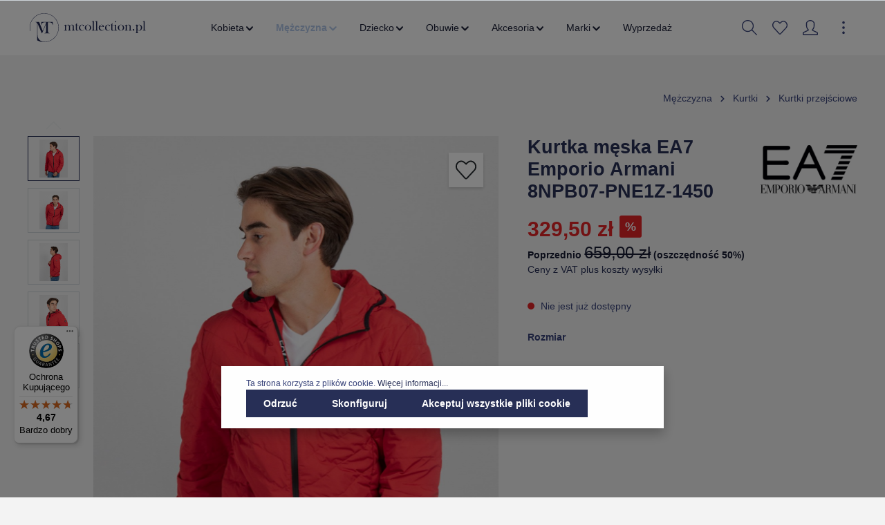

--- FILE ---
content_type: text/html; charset=UTF-8
request_url: https://mtcollection.pl/kurtka-meska-ea7-emporio-armani-8npb07-pne1z-1450/8npb07-pne1z-1450
body_size: 33498
content:

<!DOCTYPE html>

<html lang="pl-PL"
      itemscope="itemscope"
      itemtype="https://schema.org/WebPage">

                            
    <head>
                                                <meta charset="utf-8">
            
            <script>
            let gtmIsTrackingProductClicks = Boolean(1), gtmContainerId = 'GTM-MXCHZT3', hasSWConsentSupport = Boolean(Number(1));
            window.wbmScriptIsSet = false;
        </script>
        <script type="text/javascript">
            window.dataLayer = window.dataLayer || [];
            window.dataLayer.push({"ecommerce":{"currencyCode":"PLN","detail":{"actionField":{"list":"EA7 Emporio Armani"},"products":[{"category":"EA7 Emporio Armani","price":329.5,"brand":"EA7 Emporio Armani","id":"8NPB07-PNE1Z-1450 R. XL","name":"Kurtka m\u0119ska EA7 Emporio Armani 8NPB07-PNE1Z-1450","variant":"XL"}]}},"google_tag_params":{"ecomm_prodid":"8NPB07-PNE1Z-1450 R. XL","ecomm_pagetype":"product"}});

                    </script>                <!-- WbmTagManagerEcomm Head Snippet Start -->
        <script id="wbmTagManger" type="text/javascript">
            function getCookie(name) {
                var cookieMatch = document.cookie.match(name + '=(.*?)(;|$)');
                return cookieMatch && decodeURI(cookieMatch[1]);
            }

            var gtmCookieSet = getCookie('wbm-tagmanager-enabled');
            
            var googleTag = function(w,d,s,l,i){w[l]=w[l]||[];w[l].push({'gtm.start':new Date().getTime(),event:'gtm.js'});var f=d.getElementsByTagName(s)[0],j=d.createElement(s),dl=l!='dataLayer'?'&l='+l:'';j.async=true;j.src='https://www.googletagmanager.com/gtm.js?id='+i+dl+'';f.parentNode.insertBefore(j,f);};
            

            if (hasSWConsentSupport && gtmCookieSet === null) {
                window.wbmGoogleTagmanagerId = gtmContainerId;
                window.wbmScriptIsSet = false;
                window.googleTag = googleTag;
            } else {
                window.wbmScriptIsSet = true;
                googleTag(window, document, 'script', 'dataLayer', gtmContainerId);
                googleTag = null;
            }
        </script><!-- WbmTagManagerEcomm Head Snippet End -->    
                            <meta name="viewport"
                      content="width=device-width, initial-scale=1, shrink-to-fit=no">
            
                            <meta name="author"
                      content=""/>
                <meta name="robots"
                      content="index,follow"/>
                <meta name="revisit-after"
                      content="15 days"/>
                <meta name="keywords"
                      content=""/>
                <meta name="description"
                      content="Kurtka męska Emporio Armani 8NPB07-PNE1Z-1450"/>
            
                <meta property="og:type"
          content="product"/>
    <meta property="og:site_name"
          content="MT Collection"/>
    <meta property="og:url"
          content="https://mtcollection.pl/kurtka-meska-ea7-emporio-armani-8npb07-pne1z-1450/8npb07-pne1z-1450-r.-xl"/>
    <meta property="og:title"
          content="Kurtka męska EA7 Emporio Armani 8NPB07-PNE1Z-1450"/>

    <meta property="og:description"
          content="Kurtka męska Emporio Armani 8NPB07-PNE1Z-1450"/>
    <meta property="og:image"
          content="https://storage.de.cloud.ovh.net/v1/AUTH_1319dbead280479eadb82ec12ad84f21/mtsports/media/03/1a/66/1661343056/8NPB07-PNE1Z-1450 (3)-2.jpg"/>

            <meta property="product:brand"
              content="EA7 Emporio Armani"/>
    
            <meta property="product:price:amount"
          content="329.5"/>
    <meta property="product:price:currency"
          content="PLN"/>
    <meta property="product:product_link"
          content="https://mtcollection.pl/kurtka-meska-ea7-emporio-armani-8npb07-pne1z-1450/8npb07-pne1z-1450-r.-xl"/>

    <meta name="twitter:card"
          content="product"/>
    <meta name="twitter:site"
          content="MT Collection"/>
    <meta name="twitter:title"
          content="Kurtka męska EA7 Emporio Armani 8NPB07-PNE1Z-1450"/>
    <meta name="twitter:description"
          content="Kurtka męska Emporio Armani 8NPB07-PNE1Z-1450"/>
    <meta name="twitter:image"
          content="https://storage.de.cloud.ovh.net/v1/AUTH_1319dbead280479eadb82ec12ad84f21/mtsports/media/03/1a/66/1661343056/8NPB07-PNE1Z-1450 (3)-2.jpg"/>

                                <meta itemprop="copyrightHolder"
                      content="MT Collection"/>
                <meta itemprop="copyrightYear"
                      content=""/>
                <meta itemprop="isFamilyFriendly"
                      content="false"/>
                <meta itemprop="image"
                      content="https://storage.de.cloud.ovh.net/v1/AUTH_1319dbead280479eadb82ec12ad84f21/mtsports/media/0c/a7/a1/1649856857/mtcollection-logo.svg"/>
            

    
                                                

                    <link rel="shortcut icon"
                  href="https://storage.de.cloud.ovh.net/v1/AUTH_1319dbead280479eadb82ec12ad84f21/mtsports/media/ac/22/0d/1665756250/MT favicon_granat_128.png">
        
                                    <link rel="apple-touch-icon"
                  sizes="180x180"
                  href="https://storage.de.cloud.ovh.net/v1/AUTH_1319dbead280479eadb82ec12ad84f21/mtsports/media/ac/22/0d/1665756250/MT favicon_granat_128.png">
                    

    <meta name="theme-color" content="#ffffff"/>

                            
            
                
    <link rel="canonical" href="https://mtcollection.pl/kurtka-meska-ea7-emporio-armani-8npb07-pne1z-1450/8npb07-pne1z-1450-r.-m" />

                    <title itemprop="name">Kurtka męska EA7 Emporio Armani 8NPB07-PNE1Z-1450</title>
        
                                                                            <link rel="stylesheet"
                      href="https://mtcollection.pl/theme/aca6f612a86332d2af09ac1c8bb3ac6f/css/all.css?17331257731107202">
                                    

                
                
                        <style data-plugin="zenitSphereCustomCss">{##topBarCollapse .top-bar {#}
{#    background: #7b0101#}
{#}#}

{##topBarCollapse  .top-bar-nav-btn.btn{#}
{#    background: #7b0101#}
{#}#}

.breadcrumb-container {
    max-width: 1400px;
    margin: 0 auto;
}

.product-detail {
    max-width: 1400px;
    margin: 0 auto;
}

.product-image-wrapper .product-wishlist {
    top: 70px;
    position: absolute;
    right: 0;
}

#trustbadge-container-98e3dadd90eb493088abdc5597a70810 {
    z-index: 1000 !important;
}

.data-protection-information a, .confirm-tos a, .privacy-notice a {
    font-weight: bold;
}

.navigation-flyout-categories.is-level-0 > .navigation-flyout-col {
    margin-bottom: 20px;
}

.navigation-flyout-link {
    font-size: 14px;
    line-height: 16px;
}

.gallery-slider-container .img-fluid.gallery-slider-image {
    margin: 0 auto;
}</style>
            
                        <script>
        window.features = {"V6_5_0_0":false,"v6.5.0.0":false,"PERFORMANCE_TWEAKS":false,"performance.tweaks":false,"FEATURE_NEXT_1797":false,"feature.next.1797":false,"FEATURE_NEXT_16710":false,"feature.next.16710":false,"FEATURE_NEXT_13810":false,"feature.next.13810":false,"FEATURE_NEXT_13250":false,"feature.next.13250":false,"FEATURE_NEXT_17276":false,"feature.next.17276":false,"FEATURE_NEXT_16151":false,"feature.next.16151":false,"FEATURE_NEXT_16155":false,"feature.next.16155":false,"FEATURE_NEXT_19501":false,"feature.next.19501":false,"FEATURE_NEXT_15053":false,"feature.next.15053":false,"FEATURE_NEXT_18215":false,"feature.next.18215":false,"FEATURE_NEXT_15815":false,"feature.next.15815":false,"FEATURE_NEXT_14699":false,"feature.next.14699":false,"FEATURE_NEXT_15707":false,"feature.next.15707":false,"FEATURE_NEXT_14360":false,"feature.next.14360":false,"FEATURE_NEXT_15172":false,"feature.next.15172":false,"FEATURE_NEXT_14001":false,"feature.next.14001":false,"FEATURE_NEXT_7739":false,"feature.next.7739":false,"FEATURE_NEXT_16200":false,"feature.next.16200":false,"FEATURE_NEXT_13410":false,"feature.next.13410":false,"FEATURE_NEXT_15917":false,"feature.next.15917":false,"FEATURE_NEXT_15957":false,"feature.next.15957":false,"FEATURE_NEXT_13601":false,"feature.next.13601":false,"FEATURE_NEXT_16992":false,"feature.next.16992":false,"FEATURE_NEXT_7530":false,"feature.next.7530":false,"FEATURE_NEXT_16824":false,"feature.next.16824":false,"FEATURE_NEXT_16271":false,"feature.next.16271":false,"FEATURE_NEXT_15381":false,"feature.next.15381":false,"FEATURE_NEXT_17275":false,"feature.next.17275":false,"FEATURE_NEXT_17016":false,"feature.next.17016":false,"FEATURE_NEXT_16236":false,"feature.next.16236":false,"FEATURE_NEXT_16640":false,"feature.next.16640":false,"FEATURE_NEXT_17858":false,"feature.next.17858":false,"FEATURE_NEXT_6758":false,"feature.next.6758":false,"FEATURE_NEXT_19048":false,"feature.next.19048":false,"FEATURE_NEXT_19822":false,"feature.next.19822":false,"FEATURE_NEXT_18129":false,"feature.next.18129":false,"FEATURE_NEXT_19163":false,"feature.next.19163":false,"FEATURE_NEXT_18187":false,"feature.next.18187":false,"FEATURE_NEXT_17978":false,"feature.next.17978":false,"FEATURE_NEXT_11634":false,"feature.next.11634":false,"FEATURE_NEXT_21547":false,"feature.next.21547":false,"FEATURE_NEXT_22900":false,"feature.next.22900":false};
    </script>
        
                                                                
            <script>
                                    window.gtagActive = true;
                    window.gtagURL = 'https://www.googletagmanager.com/gtag/js?id=UA-89680529-2'
                    window.controllerName = 'product';
                    window.actionName = 'index';
                    window.trackOrders = '1';
                    window.gtagTrackingId = 'UA-89680529-2';
                    window.dataLayer = window.dataLayer || [];
                    window.gtagConfig = {
                        'anonymize_ip': '1',
                        'cookie_domain': 'none',
                        'cookie_prefix': '_swag_ga',
                    };

                    function gtag() { dataLayer.push(arguments); }
                            </script>

                                        <script id="sw-google-tag-manager-init" type="javascript/blocked">
                                            window.gtagCallback = function gtagCallbackFunction() {}
                                    </script>
                        

    <script>
        window.dataLayer = window.dataLayer || [];
        function gtag() { dataLayer.push(arguments); }

        (() => {
            const analyticsStorageEnabled = document.cookie.split(';').some((item) => item.trim().includes('google-analytics-enabled=1'));
            const adsEnabled = document.cookie.split(';').some((item) => item.trim().includes('google-ads-enabled=1'));

            // Always set a default consent for consent mode v2
            gtag('consent', 'default', {
                'ad_user_data': adsEnabled ? 'granted' : 'denied',
                'ad_storage': adsEnabled ? 'granted' : 'denied',
                'ad_personalization': adsEnabled ? 'granted' : 'denied',
                'analytics_storage': analyticsStorageEnabled ? 'granted' : 'denied'
            });
        })();
    </script>
        

                        <script async src="https://www.googletagmanager.com/gtag/js?id=AW-797789606"></script>
            
                        <script data-plugin="zenitSphereCustomHeadJs">
                if(location.pathname === '/akcesoria/plecaki/') {
    window.dataLayer = window.dataLayer || []; function gtag(){dataLayer.push(arguments);} gtag('js', new Date()); gtag('config', 'AW-797789606'); 
}
            </script>
            
                            
                            
                            
                
                                                                                                
                                
                                    <script data-plugin="zenitSphereFonts">
                        var zenthemeFonts = [],
                            zenthemeFontFamilyBase = 'Open+Sans:300,400,600,700',
                            zenthemeFontFamilyHeadline = 'Poppins:300,400,700';
                        fontDisplay = '&display=swap';

                        zenthemeFontFamilyBase ? zenthemeFonts.push( zenthemeFontFamilyBase.replace('&amp;','&') ) : '';
                        zenthemeFontFamilyHeadline ? zenthemeFonts.push( zenthemeFontFamilyHeadline.replace('&amp;','&') ) : '';
                        zenthemeFonts.push( fontDisplay.replace('&amp;','&') );

                        WebFontConfig = {
                            google: {
                                families: zenthemeFonts,
                                timeout: 2000,
                            },
                            active: function () {
                                let event = new Event('webfontsloaded');
                                document.dispatchEvent(event);
                            },
                        };

                        (function(d) {
                            const wf = d.createElement('script'), s = d.scripts[0];
                            wf.src = 'https://mtcollection.pl/bundles/zenitplatformsphere/storefront/assets/font/webfont.js?173312525913276';
                            wf.async = true;
                            s.parentNode.insertBefore(wf, s);
                        })(document);
                    </script>
                                        


            <script>
            window.mediameetsFacebookPixelData = new Map();
        </script>
    
                            
            
                
                                    <script>
                    window.useDefaultCookieConsent = true;
                </script>
                    
            </head>

        
        <body class="is-ctl-product is-act-index is-flyout-fullscreen is-mn-offcanvas-lg is-srch-expandable is-tb-offcanvas is-lo-full-width">

        
                            <noscript>
                <iframe src="https://www.googletagmanager.com/ns.html?id=GTM-MXCHZT3"
                        height="0" width="0" style="display:none;visibility:hidden"></iframe>
            </noscript>
                            <noscript class="noscript-main">
                
    <div role="alert"
         class="alert alert-info alert-has-icon">
                                                                                
                                    
                <span class="icon icon-info">
                        <svg xmlns="http://www.w3.org/2000/svg" xmlns:xlink="http://www.w3.org/1999/xlink" width="24" height="24" viewBox="0 0 24 24"><defs><path d="M12 7c.5523 0 1 .4477 1 1s-.4477 1-1 1-1-.4477-1-1 .4477-1 1-1zm1 9c0 .5523-.4477 1-1 1s-1-.4477-1-1v-5c0-.5523.4477-1 1-1s1 .4477 1 1v5zm11-4c0 6.6274-5.3726 12-12 12S0 18.6274 0 12 5.3726 0 12 0s12 5.3726 12 12zM12 2C6.4772 2 2 6.4772 2 12s4.4772 10 10 10 10-4.4772 10-10S17.5228 2 12 2z" id="icons-default-info" /></defs><use xlink:href="#icons-default-info" fill="#758CA3" fill-rule="evenodd" /></svg>
        </span>
    

                                        
                    <div class="alert-content-container">
                                                    
                                    <div class="alert-content">
                                                    Aby móc w pełnym zakresie korzystać z naszego sklepu, zalecamy włączenie obsługi JavaScript w przeglądarce.
                                            </div>
                
                                                                </div>
            </div>
            </noscript>
        


                
    <div class="page-wrapper">

                                                                                                                                                                                                                                                                                                    
                                                                                                                        
                                            
                                
                        
                        
                        
                        
                                                            
                                    
                        
                                    
                                                                            
                        
            <header class="header-main header-single-line header-multi-line-mobile header-logo-left"
                    data-zen-sticky-header="true"
                    data-zen-sticky-header-options="{&quot;viewports&quot;:[&quot;XS&quot;,&quot;SM&quot;,&quot;MD&quot;,&quot;LG&quot;,&quot;XL&quot;],&quot;scrollOffset&quot;:&quot;&quot;,&quot;autoHide&quot;:false}"
                    data-zen-header-tooltips="true"
                    data-zen-header-tooltips-options="{&quot;tooltipPlacement&quot;:&quot;top&quot;}">
                <div class="header-inner">
                                                       
                        
                                        <div class="d-none js-top-bar-offcanvas-initial-content">
                    

        
                                                        <button class="btn btn-light offcanvas-close js-offcanvas-close btn-block sticky-top">
                                                                            
                                                
                <span class="icon icon-x icon-sm">
                        <svg xmlns="http://www.w3.org/2000/svg" xmlns:xlink="http://www.w3.org/1999/xlink" version="1.1" width="32" height="32" viewBox="0 0 32 32"><defs><path d="M25.333 5.333q0.573 0 0.953 0.38t0.38 0.953q0 0.563-0.385 0.948l-8.396 8.385 8.396 8.385q0.385 0.385 0.385 0.948 0 0.573-0.38 0.953t-0.953 0.38q-0.563 0-0.948-0.385l-8.385-8.396-8.385 8.396q-0.385 0.385-0.948 0.385-0.573 0-0.953-0.38t-0.38-0.953q0-0.563 0.385-0.948l8.396-8.385-8.396-8.385q-0.385-0.385-0.385-0.948 0-0.573 0.38-0.953t0.953-0.38q0.563 0 0.948 0.385l8.385 8.396 8.385-8.396q0.385-0.385 0.948-0.385z" id="icons-simple-x" /></defs><use xlink:href="#icons-simple-x" fill-rule="evenodd" /></svg>
        </span>
    

                            
                                                    Zamknij menu
                                            </button>
                
    
                    <div class="offcanvas-content-container">
                                    <div class="top-bar-logo">
                                    <a class="top-bar-logo-link"
                       href="/"
                       title="Przejdź do strony głównej">
                                                    <picture>
                                                                                                            <source srcset="https://storage.de.cloud.ovh.net/v1/AUTH_1319dbead280479eadb82ec12ad84f21/mtsports/media/49/a0/e9/1658838353/mtcollection-white-logo.svg"
                                                media="(min-width: 768px) and (max-width: 991px)">
                                                                    
                                                                                                            <source srcset="https://storage.de.cloud.ovh.net/v1/AUTH_1319dbead280479eadb82ec12ad84f21/mtsports/media/49/a0/e9/1658838353/mtcollection-white-logo.svg"
                                                media="(max-width: 767px)">
                                                                    
                                                                                                            <img src="https://storage.de.cloud.ovh.net/v1/AUTH_1319dbead280479eadb82ec12ad84f21/mtsports/media/49/a0/e9/1658838353/mtcollection-white-logo.svg"
                                             alt="Przejdź do strony głównej"
                                             class="img-fluid top-bar-logo-main-img"/>
                                                                                                </picture>

                                            </a>
                            </div>
        
                            
    
                <div class="top-bar">
        <div class="container">
            <nav class="top-bar-nav">
                                
                                                                        
                
                                                                            
                        
                                                            
            <div class="top-bar-nav-item top-bar-currency">
                            <form method="post"
                      action="/checkout/configure"
                      class="currency-form"
                      data-form-auto-submit="true">

                                                                <input type="hidden" name="_csrf_token" value="ac99aca0ed7ee2c5f06331f13.WEQchweCL1FPa-o-6uJq9eipDE88XuD0JAwOupKfb-Q.FCFN3jLgfQgoP6x7vtsvnJzqOCpaC6LHXTk49tSoG8kRHDHOaLJnNS47sw">
                    
                                            <div class="currencies-menu dropdown">
                                                            <button class="btn dropdown-toggle top-bar-nav-btn"
                                        type="button"
                                        id="currenciesDropdown-top-bar"
                                        data-toggle="dropdown"
                                        aria-haspopup="true"
                                        aria-expanded="false">
                                                                            zł
                                        <span class="top-bar-nav-text">PLN</span>
                                                                    </button>
                            
                                                            <div class="top-bar-list dropdown-menu dropdown-menu-right"
                                    aria-labelledby="currenciesDropdown-top-bar">
                                                                                                                        <div class="top-bar-list-item dropdown-item"
                                                 title="EUR">
                                                                                                    <label class="top-bar-list-label"
                                                           for="top-bar-7f6e53e59fa9475a8068cba8a6c8961d">
                                                                                                                    <input class="top-bar-list-radio"
                                                                   id="top-bar-7f6e53e59fa9475a8068cba8a6c8961d"
                                                                   value="7f6e53e59fa9475a8068cba8a6c8961d"
                                                                   name="currencyId"
                                                                   type="radio"
                                                                >
                                                            € EUR
                                                                                                            </label>
                                                                                            </div>
                                                                                                                                                                <div class="top-bar-list-item dropdown-item item-checked"
                                                 title="PLN">
                                                                                                    <label class="top-bar-list-label"
                                                           for="top-bar-b7d2554b0ce847cd82f3ac9bd1c0dfca">
                                                                                                                    <input class="top-bar-list-radio"
                                                                   id="top-bar-b7d2554b0ce847cd82f3ac9bd1c0dfca"
                                                                   value="b7d2554b0ce847cd82f3ac9bd1c0dfca"
                                                                   name="currencyId"
                                                                   type="radio"
                                                                 checked>
                                                            zł PLN
                                                                                                            </label>
                                                                                            </div>
                                                                                                            </div>
                            
                                                            <input name="redirectTo"
                                       type="hidden"
                                       value="frontend.detail.page"/>

                                                                    <input name="redirectParameters[productId]"
                                           type="hidden"
                                           value="5e6a7cf537e64fae8faad8304032c78f">
                                                                                    </div>
                                    </form>
                    </div>
                        
                                            
                
                                        
                                            </nav>
        </div>
    </div>
    
                        <div class="top-bar-nav-item top-bar-login-register">
            <span class="top-bar-login">
                <a href="/account/login"
                   title="Zaloguj się"
                   class="top-bar-login-item">
                    Zaloguj się
                </a>
            </span>
            <span>lub</span>
            <span class="top-bar-register">
                <a href="/account/login"
                   title="zarejestruj się"
                   class="top-bar-register-item">
                    zarejestruj się
                </a>
            </span>
        </div>
                </div>
                    </div>
                        
            <div class="nav-header ">
            <div class="container">
                                <div class="header-row row header-gutters align-items-center ">
                                            <div class="header-logo-col col-12 col-sm-auto order-1">
                                <div class="header-logo-main">
                    <a class="header-logo-main-link"
               href="/"
               title="Przejdź do strony głównej">
                                    <picture class="header-logo-picture">
                                                                                
                                                                            
                                                                                    <img src="https://storage.de.cloud.ovh.net/v1/AUTH_1319dbead280479eadb82ec12ad84f21/mtsports/media/0c/a7/a1/1649856857/mtcollection-logo.svg"
                                     alt="Przejdź do strony głównej"
                                     class="img-fluid header-logo-main-img"/>
                                                                        </picture>
                            </a>
            </div>
                        </div>
                    
                                                                        <div class="header-nav-col nav-main d-none d-xl-flex col-xl order-lg-2 navbar-nav-scroll">
                                                                        <div class="main-navigation"
         id="mainNavigation"
                    data-flyout-menu="true"
        >

                    <div class="container">
                                    <nav class="nav main-navigation-menu"
                        itemscope="itemscope"
                        itemtype="http://schema.org/SiteNavigationElement">
                        
                            
                                                    
                                                                                            
                                                                
                                
        
                            <a class="nav-link main-navigation-link"
           href="https://mtcollection.pl/kobieta/"
           itemprop="url"
                                                                data-flyout-menu-trigger="24418263af6c43979b6035bcea28eba0"
                                                   title="Kobieta">

                                <div class="main-navigation-link-text has-children" data-hover="Kobieta">
                    <span class="main-navigation-link-name" data-hover="Kobieta" itemprop="name">Kobieta</span>

                                                                                        
    
                <span class="icon icon-arrow-medium-down icon-xs">
                        <svg xmlns="http://www.w3.org/2000/svg" xmlns:xlink="http://www.w3.org/1999/xlink" width="16" height="16" viewBox="0 0 16 16"><defs><path id="icons-solid-arrow-medium-down" d="M4.7071 6.2929c-.3905-.3905-1.0237-.3905-1.4142 0-.3905.3905-.3905 1.0237 0 1.4142l4 4c.3905.3905 1.0237.3905 1.4142 0l4-4c.3905-.3905.3905-1.0237 0-1.4142-.3905-.3905-1.0237-.3905-1.4142 0L8 9.5858l-3.2929-3.293z" /></defs><use xlink:href="#icons-solid-arrow-medium-down" fill="#758CA3" fill-rule="evenodd" /></svg>
        </span>
    

                        
                                                            </div>
            </a>
        
                
                                                                                                    
                                                                
                                
        
                            <a class="nav-link main-navigation-link active"
           href="https://mtcollection.pl/mezczyzna/"
           itemprop="url"
                                                                data-flyout-menu-trigger="e4972961f3ea4ea0aa74e87a24f303bf"
                                                   title="Mężczyzna">

                                <div class="main-navigation-link-text has-children" data-hover="Mężczyzna">
                    <span class="main-navigation-link-name" data-hover="Mężczyzna" itemprop="name">Mężczyzna</span>

                                                                                        
    
                <span class="icon icon-arrow-medium-down icon-xs">
                        <svg xmlns="http://www.w3.org/2000/svg" xmlns:xlink="http://www.w3.org/1999/xlink" width="16" height="16" viewBox="0 0 16 16"><defs><path id="icons-solid-arrow-medium-down" d="M4.7071 6.2929c-.3905-.3905-1.0237-.3905-1.4142 0-.3905.3905-.3905 1.0237 0 1.4142l4 4c.3905.3905 1.0237.3905 1.4142 0l4-4c.3905-.3905.3905-1.0237 0-1.4142-.3905-.3905-1.0237-.3905-1.4142 0L8 9.5858l-3.2929-3.293z" /></defs><use xlink:href="#icons-solid-arrow-medium-down" fill="#758CA3" fill-rule="evenodd" /></svg>
        </span>
    

                        
                                                            </div>
            </a>
        
                
                                                                                                    
                                                                
                                
        
                            <a class="nav-link main-navigation-link"
           href="https://mtcollection.pl/dziecko/"
           itemprop="url"
                                                                data-flyout-menu-trigger="e581e1daf6484981a9aad88832b4527f"
                                                   title="Dziecko">

                                <div class="main-navigation-link-text has-children" data-hover="Dziecko">
                    <span class="main-navigation-link-name" data-hover="Dziecko" itemprop="name">Dziecko</span>

                                                                                        
    
                <span class="icon icon-arrow-medium-down icon-xs">
                        <svg xmlns="http://www.w3.org/2000/svg" xmlns:xlink="http://www.w3.org/1999/xlink" width="16" height="16" viewBox="0 0 16 16"><defs><path id="icons-solid-arrow-medium-down" d="M4.7071 6.2929c-.3905-.3905-1.0237-.3905-1.4142 0-.3905.3905-.3905 1.0237 0 1.4142l4 4c.3905.3905 1.0237.3905 1.4142 0l4-4c.3905-.3905.3905-1.0237 0-1.4142-.3905-.3905-1.0237-.3905-1.4142 0L8 9.5858l-3.2929-3.293z" /></defs><use xlink:href="#icons-solid-arrow-medium-down" fill="#758CA3" fill-rule="evenodd" /></svg>
        </span>
    

                        
                                                            </div>
            </a>
        
                
                                                                                                    
                                                                
                                
        
                            <a class="nav-link main-navigation-link"
           href="https://mtcollection.pl/obuwie/"
           itemprop="url"
                                                                data-flyout-menu-trigger="272b1f20c1d447039ad29288a68211c7"
                                                   title="Obuwie">

                                <div class="main-navigation-link-text has-children" data-hover="Obuwie">
                    <span class="main-navigation-link-name" data-hover="Obuwie" itemprop="name">Obuwie</span>

                                                                                        
    
                <span class="icon icon-arrow-medium-down icon-xs">
                        <svg xmlns="http://www.w3.org/2000/svg" xmlns:xlink="http://www.w3.org/1999/xlink" width="16" height="16" viewBox="0 0 16 16"><defs><path id="icons-solid-arrow-medium-down" d="M4.7071 6.2929c-.3905-.3905-1.0237-.3905-1.4142 0-.3905.3905-.3905 1.0237 0 1.4142l4 4c.3905.3905 1.0237.3905 1.4142 0l4-4c.3905-.3905.3905-1.0237 0-1.4142-.3905-.3905-1.0237-.3905-1.4142 0L8 9.5858l-3.2929-3.293z" /></defs><use xlink:href="#icons-solid-arrow-medium-down" fill="#758CA3" fill-rule="evenodd" /></svg>
        </span>
    

                        
                                                            </div>
            </a>
        
                
                                                                                                    
                                                                
                                
        
                            <a class="nav-link main-navigation-link"
           href="https://mtcollection.pl/akcesoria/"
           itemprop="url"
                                                                data-flyout-menu-trigger="19bcef43a3814b0f864e3be1258e25e7"
                                                   title="Akcesoria">

                                <div class="main-navigation-link-text has-children" data-hover="Akcesoria">
                    <span class="main-navigation-link-name" data-hover="Akcesoria" itemprop="name">Akcesoria</span>

                                                                                        
    
                <span class="icon icon-arrow-medium-down icon-xs">
                        <svg xmlns="http://www.w3.org/2000/svg" xmlns:xlink="http://www.w3.org/1999/xlink" width="16" height="16" viewBox="0 0 16 16"><defs><path id="icons-solid-arrow-medium-down" d="M4.7071 6.2929c-.3905-.3905-1.0237-.3905-1.4142 0-.3905.3905-.3905 1.0237 0 1.4142l4 4c.3905.3905 1.0237.3905 1.4142 0l4-4c.3905-.3905.3905-1.0237 0-1.4142-.3905-.3905-1.0237-.3905-1.4142 0L8 9.5858l-3.2929-3.293z" /></defs><use xlink:href="#icons-solid-arrow-medium-down" fill="#758CA3" fill-rule="evenodd" /></svg>
        </span>
    

                        
                                                            </div>
            </a>
        
                
                                                                                                    
                                                                
                                
        
                            <a class="nav-link main-navigation-link"
           href="https://mtcollection.pl/marki/"
           itemprop="url"
                                                                data-flyout-menu-trigger="d60910cafa9e471fade86417b7edd604"
                                                   title="Marki">

                                <div class="main-navigation-link-text has-children" data-hover="Marki">
                    <span class="main-navigation-link-name" data-hover="Marki" itemprop="name">Marki</span>

                                                                                        
    
                <span class="icon icon-arrow-medium-down icon-xs">
                        <svg xmlns="http://www.w3.org/2000/svg" xmlns:xlink="http://www.w3.org/1999/xlink" width="16" height="16" viewBox="0 0 16 16"><defs><path id="icons-solid-arrow-medium-down" d="M4.7071 6.2929c-.3905-.3905-1.0237-.3905-1.4142 0-.3905.3905-.3905 1.0237 0 1.4142l4 4c.3905.3905 1.0237.3905 1.4142 0l4-4c.3905-.3905.3905-1.0237 0-1.4142-.3905-.3905-1.0237-.3905-1.4142 0L8 9.5858l-3.2929-3.293z" /></defs><use xlink:href="#icons-solid-arrow-medium-down" fill="#758CA3" fill-rule="evenodd" /></svg>
        </span>
    

                        
                                                            </div>
            </a>
        
                
                                                                                                    
                                                                
                                
        
                            <a class="nav-link main-navigation-link"
           href="https://mtcollection.pl/wyprzedaz/"
           itemprop="url"
                                   title="Wyprzedaż">

                                <div class="main-navigation-link-text" data-hover="Wyprzedaż">
                    <span class="main-navigation-link-name" data-hover="Wyprzedaż" itemprop="name">Wyprzedaż</span>

                                        
                                                            </div>
            </a>
        
                
                                                                                </nav>
                            </div>
        
                                                                                                                                                                                                                                                                                                                                                                                                                                                                        
                                                <div class="navigation-flyouts">
                                                                                                                            
            <div class="navigation-flyout"
             data-flyout-menu-id="24418263af6c43979b6035bcea28eba0">

                        <div class="navigation-flyout-inner">
                <div class="container">
                                                            
            <div class="row navigation-flyout-content">
                <div class="col">
        <div class="navigation-flyout-categories">
                                            
                    
    
    <div class="row navigation-flyout-categories is-level-0">
                                            
                    
                    <div class="col-3 navigation-flyout-col">
                                <a class="nav-item nav-link navigation-flyout-link is-level-0"
           href="https://mtcollection.pl/kobieta/bielizna/"
           itemprop="url"
                      title="Bielizna">
            <span itemprop="name">Bielizna</span>

                                    </a>
    
                                                                            
        
    
    <div class="navigation-flyout-categories is-level-1">
                                            
                    
                    <div class="navigation-flyout-col">
                                <a class="nav-item nav-link navigation-flyout-link is-level-1"
           href="https://mtcollection.pl/kobieta/bielizna/biustonosze/"
           itemprop="url"
                      title="Biustonosze">
            <span itemprop="name">Biustonosze</span>

                                    </a>
    
                                                                                </div>
            
                                            
                    
                    <div class="navigation-flyout-col">
                                <a class="nav-item nav-link navigation-flyout-link is-level-1"
           href="https://mtcollection.pl/kobieta/bielizna/majtki/"
           itemprop="url"
                      title="Majtki">
            <span itemprop="name">Majtki</span>

                                    </a>
    
                                                                                </div>
            
                                            
                    
                    <div class="navigation-flyout-col">
                                <a class="nav-item nav-link navigation-flyout-link is-level-1"
           href="https://mtcollection.pl/kobieta/bielizna/pizamy/"
           itemprop="url"
                      title="Piżamy">
            <span itemprop="name">Piżamy</span>

                                    </a>
    
                                                                                </div>
            
                                            
                    
                    <div class="navigation-flyout-col">
                                <a class="nav-item nav-link navigation-flyout-link is-level-1"
           href="https://mtcollection.pl/kobieta/bielizna/stroje-kapielowe/"
           itemprop="url"
                      title="Stroje kąpielowe">
            <span itemprop="name">Stroje kąpielowe</span>

                                    </a>
    
                                                                                </div>
            
                                            
                    
                    <div class="navigation-flyout-col">
                                <a class="nav-item nav-link navigation-flyout-link is-level-1"
           href="https://mtcollection.pl/kobieta/bielizna/skarpety/"
           itemprop="url"
                      title="Skarpety">
            <span itemprop="name">Skarpety</span>

                                    </a>
    
                                                                                </div>
            
                                            
                    
                    <div class="navigation-flyout-col">
                                <a class="nav-item nav-link navigation-flyout-link is-level-1"
           href="https://mtcollection.pl/kobieta/bielizna/szlafroki/"
           itemprop="url"
                      title="Szlafroki">
            <span itemprop="name">Szlafroki</span>

                                    </a>
    
                                                                                </div>
            
            </div>
                                                            </div>
            
                                            
                    
                    <div class="col-3 navigation-flyout-col">
                                <a class="nav-item nav-link navigation-flyout-link is-level-0"
           href="https://mtcollection.pl/kobieta/bluzy/"
           itemprop="url"
                      title="Bluzy">
            <span itemprop="name">Bluzy</span>

                                    </a>
    
                                                                            
        
    
    <div class="navigation-flyout-categories is-level-1">
                                            
                    
                    <div class="navigation-flyout-col">
                                <a class="nav-item nav-link navigation-flyout-link is-level-1"
           href="https://mtcollection.pl/kobieta/bluzy/bez-kaptura/"
           itemprop="url"
                      title="Bez kaptura">
            <span itemprop="name">Bez kaptura</span>

                                    </a>
    
                                                                                </div>
            
                                            
                    
                    <div class="navigation-flyout-col">
                                <a class="nav-item nav-link navigation-flyout-link is-level-1"
           href="https://mtcollection.pl/kobieta/bluzy/polar/"
           itemprop="url"
                      title="Polar">
            <span itemprop="name">Polar</span>

                                    </a>
    
                                                                                </div>
            
                                            
                    
                    <div class="navigation-flyout-col">
                                <a class="nav-item nav-link navigation-flyout-link is-level-1"
           href="https://mtcollection.pl/kobieta/bluzy/przez-glowe/"
           itemprop="url"
                      title="Przez głowę">
            <span itemprop="name">Przez głowę</span>

                                    </a>
    
                                                                                </div>
            
                                            
                    
                    <div class="navigation-flyout-col">
                                <a class="nav-item nav-link navigation-flyout-link is-level-1"
           href="https://mtcollection.pl/kobieta/bluzy/rozpinane/"
           itemprop="url"
                      title="Rozpinane">
            <span itemprop="name">Rozpinane</span>

                                    </a>
    
                                                                                </div>
            
                                            
                    
                    <div class="navigation-flyout-col">
                                <a class="nav-item nav-link navigation-flyout-link is-level-1"
           href="https://mtcollection.pl/kobieta/bluzy/z-kapturem/"
           itemprop="url"
                      title="Z kapturem">
            <span itemprop="name">Z kapturem</span>

                                    </a>
    
                                                                                </div>
            
            </div>
                                                            </div>
            
                                            
                    
                    <div class="col-3 navigation-flyout-col">
                                <a class="nav-item nav-link navigation-flyout-link is-level-0"
           href="https://mtcollection.pl/kobieta/koszule/"
           itemprop="url"
                      title="Koszule">
            <span itemprop="name">Koszule</span>

                                    </a>
    
                                                                            
        
    
    <div class="navigation-flyout-categories is-level-1">
                                            
                    
                    <div class="navigation-flyout-col">
                                <a class="nav-item nav-link navigation-flyout-link is-level-1"
           href="https://mtcollection.pl/kobieta/koszule/koszule-z-dlugim-rekawem/"
           itemprop="url"
                      title="Koszule z długim rękawem">
            <span itemprop="name">Koszule z długim rękawem</span>

                                    </a>
    
                                                                                </div>
            
                                            
                    
                    <div class="navigation-flyout-col">
                                <a class="nav-item nav-link navigation-flyout-link is-level-1"
           href="https://mtcollection.pl/kobieta/koszule/koszule-z-krotkim-rekawem/"
           itemprop="url"
                      title="Koszule z krótkim rękawem">
            <span itemprop="name">Koszule z krótkim rękawem</span>

                                    </a>
    
                                                                                </div>
            
            </div>
                                                            </div>
            
                                            
                    
                    <div class="col-3 navigation-flyout-col">
                                <a class="nav-item nav-link navigation-flyout-link is-level-0"
           href="https://mtcollection.pl/kobieta/koszulki/"
           itemprop="url"
                      title="Koszulki">
            <span itemprop="name">Koszulki</span>

                                    </a>
    
                                                                            
        
    
    <div class="navigation-flyout-categories is-level-1">
                                            
                    
                    <div class="navigation-flyout-col">
                                <a class="nav-item nav-link navigation-flyout-link is-level-1"
           href="https://mtcollection.pl/kobieta/koszulki/na-ramiaczka/"
           itemprop="url"
                      title="Na ramiączka">
            <span itemprop="name">Na ramiączka</span>

                                    </a>
    
                                                                                </div>
            
                                            
                    
                    <div class="navigation-flyout-col">
                                <a class="nav-item nav-link navigation-flyout-link is-level-1"
           href="https://mtcollection.pl/kobieta/koszulki/polowki/"
           itemprop="url"
                      title="Polówki">
            <span itemprop="name">Polówki</span>

                                    </a>
    
                                                                                </div>
            
                                            
                    
                    <div class="navigation-flyout-col">
                                <a class="nav-item nav-link navigation-flyout-link is-level-1"
           href="https://mtcollection.pl/kobieta/koszulki/z-dlugim-rekawem/"
           itemprop="url"
                      title="Z długim rękawem">
            <span itemprop="name">Z długim rękawem</span>

                                    </a>
    
                                                                                </div>
            
                                            
                    
                    <div class="navigation-flyout-col">
                                <a class="nav-item nav-link navigation-flyout-link is-level-1"
           href="https://mtcollection.pl/kobieta/koszulki/z-krotkim-rekawem/"
           itemprop="url"
                      title="Z krótkim rękawem">
            <span itemprop="name">Z krótkim rękawem</span>

                                    </a>
    
                                                                                </div>
            
                                            
                    
                    <div class="navigation-flyout-col">
                                <a class="nav-item nav-link navigation-flyout-link is-level-1"
           href="https://mtcollection.pl/kobieta/koszulki/wielopaki/"
           itemprop="url"
                      title="Wielopaki">
            <span itemprop="name">Wielopaki</span>

                                    </a>
    
                                                                                </div>
            
            </div>
                                                            </div>
            
                                            
                    
                    <div class="col-3 navigation-flyout-col">
                                <a class="nav-item nav-link navigation-flyout-link is-level-0"
           href="https://mtcollection.pl/kobieta/kurtki-i-plaszcze/"
           itemprop="url"
                      title="Kurtki i płaszcze">
            <span itemprop="name">Kurtki i płaszcze</span>

                                    </a>
    
                                                                            
        
    
    <div class="navigation-flyout-categories is-level-1">
                                            
                    
                    <div class="navigation-flyout-col">
                                <a class="nav-item nav-link navigation-flyout-link is-level-1"
           href="https://mtcollection.pl/kobieta/kurtki-i-plaszcze/kurtki-jeansowe/"
           itemprop="url"
                      title="Kurtki jeansowe">
            <span itemprop="name">Kurtki jeansowe</span>

                                    </a>
    
                                                                                </div>
            
                                            
                    
                    <div class="navigation-flyout-col">
                                <a class="nav-item nav-link navigation-flyout-link is-level-1"
           href="https://mtcollection.pl/kobieta/kurtki-i-plaszcze/kurtki-przejsciowe/"
           itemprop="url"
                      title="Kurtki przejściowe">
            <span itemprop="name">Kurtki przejściowe</span>

                                    </a>
    
                                                                                </div>
            
                                            
                    
                    <div class="navigation-flyout-col">
                                <a class="nav-item nav-link navigation-flyout-link is-level-1"
           href="https://mtcollection.pl/kobieta/kurtki-i-plaszcze/kurtki-zimowe/"
           itemprop="url"
                      title="Kurtki zimowe">
            <span itemprop="name">Kurtki zimowe</span>

                                    </a>
    
                                                                                </div>
            
                                            
                    
                    <div class="navigation-flyout-col">
                                <a class="nav-item nav-link navigation-flyout-link is-level-1"
           href="https://mtcollection.pl/kobieta/kurtki-i-plaszcze/parki/"
           itemprop="url"
                      title="Parki">
            <span itemprop="name">Parki</span>

                                    </a>
    
                                                                                </div>
            
            </div>
                                                            </div>
            
                                            
                    
                    <div class="col-3 navigation-flyout-col">
                                <a class="nav-item nav-link navigation-flyout-link is-level-0"
           href="https://mtcollection.pl/kobieta/spodnie/"
           itemprop="url"
                      title="Spodnie">
            <span itemprop="name">Spodnie</span>

                                    </a>
    
                                                                            
        
    
    <div class="navigation-flyout-categories is-level-1">
                                            
                    
                    <div class="navigation-flyout-col">
                                <a class="nav-item nav-link navigation-flyout-link is-level-1"
           href="https://mtcollection.pl/kobieta/spodnie/legginsy/"
           itemprop="url"
                      title="Legginsy">
            <span itemprop="name">Legginsy</span>

                                    </a>
    
                                                                                </div>
            
                                            
                    
                    <div class="navigation-flyout-col">
                                <a class="nav-item nav-link navigation-flyout-link is-level-1"
           href="https://mtcollection.pl/kobieta/spodnie/spodnie-dresowe/"
           itemprop="url"
                      title="Spodnie dresowe">
            <span itemprop="name">Spodnie dresowe</span>

                                    </a>
    
                                                                                </div>
            
                                            
                    
                    <div class="navigation-flyout-col">
                                <a class="nav-item nav-link navigation-flyout-link is-level-1"
           href="https://mtcollection.pl/kobieta/spodnie/spodnie-jeansowe/"
           itemprop="url"
                      title="Spodnie jeansowe">
            <span itemprop="name">Spodnie jeansowe</span>

                                    </a>
    
                                                                                </div>
            
                                            
                    
                    <div class="navigation-flyout-col">
                                <a class="nav-item nav-link navigation-flyout-link is-level-1"
           href="https://mtcollection.pl/kobieta/spodnie/szorty/"
           itemprop="url"
                      title="Szorty">
            <span itemprop="name">Szorty</span>

                                    </a>
    
                                                                                </div>
            
            </div>
                                                            </div>
            
                                            
                    
                    <div class="col-3 navigation-flyout-col">
                                <a class="nav-item nav-link navigation-flyout-link is-level-0"
           href="https://mtcollection.pl/kobieta/spodnice/"
           itemprop="url"
                      title="Spódnice">
            <span itemprop="name">Spódnice</span>

                                    </a>
    
                                                                            
        
    
    <div class="navigation-flyout-categories is-level-1">
            </div>
                                                            </div>
            
                                            
                    
                    <div class="col-3 navigation-flyout-col">
                                <a class="nav-item nav-link navigation-flyout-link is-level-0"
           href="https://mtcollection.pl/kobieta/sukienki/"
           itemprop="url"
                      title="Sukienki">
            <span itemprop="name">Sukienki</span>

                                    </a>
    
                                                                            
        
    
    <div class="navigation-flyout-categories is-level-1">
            </div>
                                                            </div>
            
                                            
                    
                    <div class="col-3 navigation-flyout-col">
                                <a class="nav-item nav-link navigation-flyout-link is-level-0"
           href="https://mtcollection.pl/kobieta/swetry/"
           itemprop="url"
                      title="Swetry">
            <span itemprop="name">Swetry</span>

                                    </a>
    
                                                                            
        
    
    <div class="navigation-flyout-categories is-level-1">
            </div>
                                                            </div>
            
                                            
                    
                    <div class="col-3 navigation-flyout-col">
                                <a class="nav-item nav-link navigation-flyout-link is-level-0"
           href="https://mtcollection.pl/kobieta/kamizelki/"
           itemprop="url"
                      title="Kamizelki">
            <span itemprop="name">Kamizelki</span>

                                    </a>
    
                                                                            
        
    
    <div class="navigation-flyout-categories is-level-1">
            </div>
                                                            </div>
            
            </div>
                        
        </div>
    </div>

                                                    
            </div>
                                        </div>
            </div>
        </div>
                                                                                                                                        
            <div class="navigation-flyout"
             data-flyout-menu-id="e4972961f3ea4ea0aa74e87a24f303bf">

                        <div class="navigation-flyout-inner">
                <div class="container">
                                                            
            <div class="row navigation-flyout-content">
                <div class="col">
        <div class="navigation-flyout-categories">
                                            
                    
    
    <div class="row navigation-flyout-categories is-level-0">
                                            
                    
                    <div class="col-3 navigation-flyout-col">
                                <a class="nav-item nav-link navigation-flyout-link is-level-0"
           href="https://mtcollection.pl/mezczyzna/bielizna/"
           itemprop="url"
                      title="Bielizna">
            <span itemprop="name">Bielizna</span>

                                    </a>
    
                                                                            
        
    
    <div class="navigation-flyout-categories is-level-1">
                                            
                    
                    <div class="navigation-flyout-col">
                                <a class="nav-item nav-link navigation-flyout-link is-level-1"
           href="https://mtcollection.pl/mezczyzna/bielizna/bokserki-slipy/"
           itemprop="url"
                      title="Bokserki/Slipy">
            <span itemprop="name">Bokserki/Slipy</span>

                                    </a>
    
                                                                                </div>
            
                                            
                    
                    <div class="navigation-flyout-col">
                                <a class="nav-item nav-link navigation-flyout-link is-level-1"
           href="https://mtcollection.pl/mezczyzna/bielizna/kapielowki/"
           itemprop="url"
                      title="Kąpielówki">
            <span itemprop="name">Kąpielówki</span>

                                    </a>
    
                                                                                </div>
            
                                            
                    
                    <div class="navigation-flyout-col">
                                <a class="nav-item nav-link navigation-flyout-link is-level-1"
           href="https://mtcollection.pl/mezczyzna/bielizna/pizamy/"
           itemprop="url"
                      title="Piżamy">
            <span itemprop="name">Piżamy</span>

                                    </a>
    
                                                                                </div>
            
                                            
                    
                    <div class="navigation-flyout-col">
                                <a class="nav-item nav-link navigation-flyout-link is-level-1"
           href="https://mtcollection.pl/mezczyzna/bielizna/skarpety/"
           itemprop="url"
                      title="Skarpety">
            <span itemprop="name">Skarpety</span>

                                    </a>
    
                                                                                </div>
            
                                            
                    
                    <div class="navigation-flyout-col">
                                <a class="nav-item nav-link navigation-flyout-link is-level-1"
           href="https://mtcollection.pl/mezczyzna/bielizna/szlafroki/"
           itemprop="url"
                      title="Szlafroki">
            <span itemprop="name">Szlafroki</span>

                                    </a>
    
                                                                                </div>
            
            </div>
                                                            </div>
            
                                            
                    
                    <div class="col-3 navigation-flyout-col">
                                <a class="nav-item nav-link navigation-flyout-link is-level-0"
           href="https://mtcollection.pl/mezczyzna/bluzy/"
           itemprop="url"
                      title="Bluzy">
            <span itemprop="name">Bluzy</span>

                                    </a>
    
                                                                            
        
    
    <div class="navigation-flyout-categories is-level-1">
                                            
                    
                    <div class="navigation-flyout-col">
                                <a class="nav-item nav-link navigation-flyout-link is-level-1"
           href="https://mtcollection.pl/mezczyzna/bluzy/bez-kaptura/"
           itemprop="url"
                      title="Bez kaptura">
            <span itemprop="name">Bez kaptura</span>

                                    </a>
    
                                                                                </div>
            
                                            
                    
                    <div class="navigation-flyout-col">
                                <a class="nav-item nav-link navigation-flyout-link is-level-1"
           href="https://mtcollection.pl/mezczyzna/bluzy/polar/"
           itemprop="url"
                      title="Polar">
            <span itemprop="name">Polar</span>

                                    </a>
    
                                                                                </div>
            
                                            
                    
                    <div class="navigation-flyout-col">
                                <a class="nav-item nav-link navigation-flyout-link is-level-1"
           href="https://mtcollection.pl/mezczyzna/bluzy/przez-glowe/"
           itemprop="url"
                      title="Przez głowę">
            <span itemprop="name">Przez głowę</span>

                                    </a>
    
                                                                                </div>
            
                                            
                    
                    <div class="navigation-flyout-col">
                                <a class="nav-item nav-link navigation-flyout-link is-level-1"
           href="https://mtcollection.pl/mezczyzna/bluzy/rozpinane/"
           itemprop="url"
                      title="Rozpinane">
            <span itemprop="name">Rozpinane</span>

                                    </a>
    
                                                                                </div>
            
                                            
                    
                    <div class="navigation-flyout-col">
                                <a class="nav-item nav-link navigation-flyout-link is-level-1"
           href="https://mtcollection.pl/mezczyzna/bluzy/z-kapturem/"
           itemprop="url"
                      title="Z kapturem">
            <span itemprop="name">Z kapturem</span>

                                    </a>
    
                                                                                </div>
            
            </div>
                                                            </div>
            
                                            
                    
                    <div class="col-3 navigation-flyout-col">
                                <a class="nav-item nav-link navigation-flyout-link is-level-0"
           href="https://mtcollection.pl/mezczyzna/kamizelki/"
           itemprop="url"
                      title="Kamizelki">
            <span itemprop="name">Kamizelki</span>

                                    </a>
    
                                                                            
        
    
    <div class="navigation-flyout-categories is-level-1">
            </div>
                                                            </div>
            
                                            
                    
                    <div class="col-3 navigation-flyout-col">
                                <a class="nav-item nav-link navigation-flyout-link is-level-0"
           href="https://mtcollection.pl/mezczyzna/koszule/"
           itemprop="url"
                      title="Koszule">
            <span itemprop="name">Koszule</span>

                                    </a>
    
                                                                            
        
    
    <div class="navigation-flyout-categories is-level-1">
                                            
                    
                    <div class="navigation-flyout-col">
                                <a class="nav-item nav-link navigation-flyout-link is-level-1"
           href="https://mtcollection.pl/mezczyzna/koszule/koszule-z-dlugim-rekawem/"
           itemprop="url"
                      title="Koszule z długim rękawem">
            <span itemprop="name">Koszule z długim rękawem</span>

                                    </a>
    
                                                                                </div>
            
                                            
                    
                    <div class="navigation-flyout-col">
                                <a class="nav-item nav-link navigation-flyout-link is-level-1"
           href="https://mtcollection.pl/mezczyzna/koszule/koszule-z-krotkim-rekawem/"
           itemprop="url"
                      title="Koszule z krótkim rękawem">
            <span itemprop="name">Koszule z krótkim rękawem</span>

                                    </a>
    
                                                                                </div>
            
            </div>
                                                            </div>
            
                                            
                    
                    <div class="col-3 navigation-flyout-col">
                                <a class="nav-item nav-link navigation-flyout-link is-level-0"
           href="https://mtcollection.pl/mezczyzna/koszulki/"
           itemprop="url"
                      title="Koszulki">
            <span itemprop="name">Koszulki</span>

                                    </a>
    
                                                                            
        
    
    <div class="navigation-flyout-categories is-level-1">
                                            
                    
                    <div class="navigation-flyout-col">
                                <a class="nav-item nav-link navigation-flyout-link is-level-1"
           href="https://mtcollection.pl/mezczyzna/koszulki/koszulki-polo/"
           itemprop="url"
                      title="Koszulki Polo">
            <span itemprop="name">Koszulki Polo</span>

                                    </a>
    
                                                                                </div>
            
                                            
                    
                    <div class="navigation-flyout-col">
                                <a class="nav-item nav-link navigation-flyout-link is-level-1"
           href="https://mtcollection.pl/mezczyzna/koszulki/longsleeve/"
           itemprop="url"
                      title="Longsleeve">
            <span itemprop="name">Longsleeve</span>

                                    </a>
    
                                                                                </div>
            
                                            
                    
                    <div class="navigation-flyout-col">
                                <a class="nav-item nav-link navigation-flyout-link is-level-1"
           href="https://mtcollection.pl/mezczyzna/koszulki/t-shirty/"
           itemprop="url"
                      title="T-Shirty">
            <span itemprop="name">T-Shirty</span>

                                    </a>
    
                                                                                </div>
            
                                            
                    
                    <div class="navigation-flyout-col">
                                <a class="nav-item nav-link navigation-flyout-link is-level-1"
           href="https://mtcollection.pl/mezczyzna/koszulki/wielopaki/"
           itemprop="url"
                      title="Wielopaki">
            <span itemprop="name">Wielopaki</span>

                                    </a>
    
                                                                                </div>
            
            </div>
                                                            </div>
            
                                            
                    
                    <div class="col-3 navigation-flyout-col">
                                <a class="nav-item nav-link navigation-flyout-link is-level-0 active"
           href="https://mtcollection.pl/mezczyzna/kurtki/"
           itemprop="url"
                      title="Kurtki">
            <span itemprop="name">Kurtki</span>

                                    </a>
    
                                                                            
        
    
    <div class="navigation-flyout-categories is-level-1">
                                            
                    
                    <div class="navigation-flyout-col">
                                <a class="nav-item nav-link navigation-flyout-link is-level-1"
           href="https://mtcollection.pl/mezczyzna/kurtki/kurtki-jeansowe/"
           itemprop="url"
                      title="Kurtki jeansowe">
            <span itemprop="name">Kurtki jeansowe</span>

                                    </a>
    
                                                                                </div>
            
                                            
                    
                    <div class="navigation-flyout-col">
                                <a class="nav-item nav-link navigation-flyout-link is-level-1 active"
           href="https://mtcollection.pl/mezczyzna/kurtki/kurtki-przejsciowe/"
           itemprop="url"
                      title="Kurtki przejściowe">
            <span itemprop="name">Kurtki przejściowe</span>

                                    </a>
    
                                                                                </div>
            
                                            
                    
                    <div class="navigation-flyout-col">
                                <a class="nav-item nav-link navigation-flyout-link is-level-1"
           href="https://mtcollection.pl/mezczyzna/kurtki/kurtki-zimowe/"
           itemprop="url"
                      title="Kurtki zimowe">
            <span itemprop="name">Kurtki zimowe</span>

                                    </a>
    
                                                                                </div>
            
                                            
                    
                    <div class="navigation-flyout-col">
                                <a class="nav-item nav-link navigation-flyout-link is-level-1"
           href="https://mtcollection.pl/mezczyzna/kurtki/parki/"
           itemprop="url"
                      title="Parki">
            <span itemprop="name">Parki</span>

                                    </a>
    
                                                                                </div>
            
            </div>
                                                            </div>
            
                                            
                    
                    <div class="col-3 navigation-flyout-col">
                                <a class="nav-item nav-link navigation-flyout-link is-level-0"
           href="https://mtcollection.pl/mezczyzna/spodnie/"
           itemprop="url"
                      title="Spodnie">
            <span itemprop="name">Spodnie</span>

                                    </a>
    
                                                                            
        
    
    <div class="navigation-flyout-categories is-level-1">
                                            
                    
                    <div class="navigation-flyout-col">
                                <a class="nav-item nav-link navigation-flyout-link is-level-1"
           href="https://mtcollection.pl/mezczyzna/spodnie/spodnie-dresowe/"
           itemprop="url"
                      title="Spodnie dresowe">
            <span itemprop="name">Spodnie dresowe</span>

                                    </a>
    
                                                                                </div>
            
                                            
                    
                    <div class="navigation-flyout-col">
                                <a class="nav-item nav-link navigation-flyout-link is-level-1"
           href="https://mtcollection.pl/mezczyzna/spodnie/spodnie-jeansowe/"
           itemprop="url"
                      title="Spodnie jeansowe ">
            <span itemprop="name">Spodnie jeansowe </span>

                                    </a>
    
                                                                                </div>
            
                                            
                    
                    <div class="navigation-flyout-col">
                                <a class="nav-item nav-link navigation-flyout-link is-level-1"
           href="https://mtcollection.pl/mezczyzna/spodnie/bermudy/"
           itemprop="url"
                      title="Bermudy">
            <span itemprop="name">Bermudy</span>

                                    </a>
    
                                                                                </div>
            
            </div>
                                                            </div>
            
                                            
                    
                    <div class="col-3 navigation-flyout-col">
                                <a class="nav-item nav-link navigation-flyout-link is-level-0"
           href="https://mtcollection.pl/mezczyzna/swetry/"
           itemprop="url"
                      title="Swetry">
            <span itemprop="name">Swetry</span>

                                    </a>
    
                                                                            
        
    
    <div class="navigation-flyout-categories is-level-1">
            </div>
                                                            </div>
            
            </div>
                        
        </div>
    </div>

                                                    
            </div>
                                        </div>
            </div>
        </div>
                                                                                                                                        
            <div class="navigation-flyout"
             data-flyout-menu-id="e581e1daf6484981a9aad88832b4527f">

                        <div class="navigation-flyout-inner">
                <div class="container">
                                                            
            <div class="row navigation-flyout-content">
                <div class="col">
        <div class="navigation-flyout-categories">
                                            
                    
    
    <div class="row navigation-flyout-categories is-level-0">
                                            
                    
                    <div class="col-3 navigation-flyout-col">
                                <a class="nav-item nav-link navigation-flyout-link is-level-0"
           href="https://mtcollection.pl/dziecko/kurtki/"
           itemprop="url"
                      title="Kurtki">
            <span itemprop="name">Kurtki</span>

                                    </a>
    
                                                                            
        
    
    <div class="navigation-flyout-categories is-level-1">
            </div>
                                                            </div>
            
                                            
                    
                    <div class="col-3 navigation-flyout-col">
                                <a class="nav-item nav-link navigation-flyout-link is-level-0"
           href="https://mtcollection.pl/dziecko/czapki-z-daszkiem/"
           itemprop="url"
                      title="Czapki z daszkiem">
            <span itemprop="name">Czapki z daszkiem</span>

                                    </a>
    
                                                                            
        
    
    <div class="navigation-flyout-categories is-level-1">
            </div>
                                                            </div>
            
            </div>
                        
        </div>
    </div>

                                                    
            </div>
                                        </div>
            </div>
        </div>
                                                                                                                                        
            <div class="navigation-flyout"
             data-flyout-menu-id="272b1f20c1d447039ad29288a68211c7">

                        <div class="navigation-flyout-inner">
                <div class="container">
                                                            
            <div class="row navigation-flyout-content">
                <div class="col">
        <div class="navigation-flyout-categories">
                                            
                    
    
    <div class="row navigation-flyout-categories is-level-0">
                                            
                    
                    <div class="col-3 navigation-flyout-col">
                                <a class="nav-item nav-link navigation-flyout-link is-level-0"
           href="https://mtcollection.pl/obuwie/dzieciece/"
           itemprop="url"
                      title="Dziecięce">
            <span itemprop="name">Dziecięce</span>

                                    </a>
    
                                                                            
        
    
    <div class="navigation-flyout-categories is-level-1">
                                            
                    
                    <div class="navigation-flyout-col">
                                <a class="nav-item nav-link navigation-flyout-link is-level-1"
           href="https://mtcollection.pl/obuwie/dzieciece/buty/"
           itemprop="url"
                      title="Buty">
            <span itemprop="name">Buty</span>

                                    </a>
    
                                                                                </div>
            
            </div>
                                                            </div>
            
                                            
                    
                    <div class="col-3 navigation-flyout-col">
                                <a class="nav-item nav-link navigation-flyout-link is-level-0"
           href="https://mtcollection.pl/obuwie/damskie/"
           itemprop="url"
                      title="Damskie">
            <span itemprop="name">Damskie</span>

                                    </a>
    
                                                                            
        
    
    <div class="navigation-flyout-categories is-level-1">
                                            
                    
                    <div class="navigation-flyout-col">
                                <a class="nav-item nav-link navigation-flyout-link is-level-1"
           href="https://mtcollection.pl/obuwie/damskie/botki/"
           itemprop="url"
                      title="Botki">
            <span itemprop="name">Botki</span>

                                    </a>
    
                                                                                </div>
            
                                            
                    
                    <div class="navigation-flyout-col">
                                <a class="nav-item nav-link navigation-flyout-link is-level-1"
           href="https://mtcollection.pl/obuwie/damskie/kalosze/"
           itemprop="url"
                      title="Kalosze">
            <span itemprop="name">Kalosze</span>

                                    </a>
    
                                                                                </div>
            
                                            
                    
                    <div class="navigation-flyout-col">
                                <a class="nav-item nav-link navigation-flyout-link is-level-1"
           href="https://mtcollection.pl/obuwie/damskie/kapcie/"
           itemprop="url"
                      title="Kapcie">
            <span itemprop="name">Kapcie</span>

                                    </a>
    
                                                                                </div>
            
                                            
                    
                    <div class="navigation-flyout-col">
                                <a class="nav-item nav-link navigation-flyout-link is-level-1"
           href="https://mtcollection.pl/obuwie/damskie/kozaki/"
           itemprop="url"
                      title="Kozaki">
            <span itemprop="name">Kozaki</span>

                                    </a>
    
                                                                                </div>
            
                                            
                    
                    <div class="navigation-flyout-col">
                                <a class="nav-item nav-link navigation-flyout-link is-level-1"
           href="https://mtcollection.pl/obuwie/damskie/mokasyny/"
           itemprop="url"
                      title="Mokasyny">
            <span itemprop="name">Mokasyny</span>

                                    </a>
    
                                                                                </div>
            
                                            
                    
                    <div class="navigation-flyout-col">
                                <a class="nav-item nav-link navigation-flyout-link is-level-1"
           href="https://mtcollection.pl/obuwie/damskie/polbuty/"
           itemprop="url"
                      title="Półbuty">
            <span itemprop="name">Półbuty</span>

                                    </a>
    
                                                                                </div>
            
                                            
                    
                    <div class="navigation-flyout-col">
                                <a class="nav-item nav-link navigation-flyout-link is-level-1"
           href="https://mtcollection.pl/obuwie/damskie/sandaly-i-klapki/"
           itemprop="url"
                      title="Sandały i klapki">
            <span itemprop="name">Sandały i klapki</span>

                                    </a>
    
                                                                                </div>
            
                                            
                    
                    <div class="navigation-flyout-col">
                                <a class="nav-item nav-link navigation-flyout-link is-level-1"
           href="https://mtcollection.pl/obuwie/damskie/sportowe/"
           itemprop="url"
                      title="Sportowe">
            <span itemprop="name">Sportowe</span>

                                    </a>
    
                                                                                </div>
            
                                            
                    
                    <div class="navigation-flyout-col">
                                <a class="nav-item nav-link navigation-flyout-link is-level-1"
           href="https://mtcollection.pl/obuwie/damskie/sniegowce/"
           itemprop="url"
                      title="Śniegowce">
            <span itemprop="name">Śniegowce</span>

                                    </a>
    
                                                                                </div>
            
                                            
                    
                    <div class="navigation-flyout-col">
                                <a class="nav-item nav-link navigation-flyout-link is-level-1"
           href="https://mtcollection.pl/obuwie/damskie/trampki/"
           itemprop="url"
                      title="Trampki">
            <span itemprop="name">Trampki</span>

                                    </a>
    
                                                                                </div>
            
                                            
                    
                    <div class="navigation-flyout-col">
                                <a class="nav-item nav-link navigation-flyout-link is-level-1"
           href="https://mtcollection.pl/obuwie/damskie/trekingowe/"
           itemprop="url"
                      title="Trekingowe">
            <span itemprop="name">Trekingowe</span>

                                    </a>
    
                                                                                </div>
            
            </div>
                                                            </div>
            
                                            
                    
                    <div class="col-3 navigation-flyout-col">
                                <a class="nav-item nav-link navigation-flyout-link is-level-0"
           href="https://mtcollection.pl/obuwie/meskie/"
           itemprop="url"
                      title="Męskie">
            <span itemprop="name">Męskie</span>

                                    </a>
    
                                                                            
        
    
    <div class="navigation-flyout-categories is-level-1">
                                            
                    
                    <div class="navigation-flyout-col">
                                <a class="nav-item nav-link navigation-flyout-link is-level-1"
           href="https://mtcollection.pl/obuwie/meskie/botki/"
           itemprop="url"
                      title="Botki">
            <span itemprop="name">Botki</span>

                                    </a>
    
                                                                                </div>
            
                                            
                    
                    <div class="navigation-flyout-col">
                                <a class="nav-item nav-link navigation-flyout-link is-level-1"
           href="https://mtcollection.pl/obuwie/meskie/kalosze/"
           itemprop="url"
                      title="Kalosze">
            <span itemprop="name">Kalosze</span>

                                    </a>
    
                                                                                </div>
            
                                            
                    
                    <div class="navigation-flyout-col">
                                <a class="nav-item nav-link navigation-flyout-link is-level-1"
           href="https://mtcollection.pl/obuwie/meskie/kapcie/"
           itemprop="url"
                      title="Kapcie">
            <span itemprop="name">Kapcie</span>

                                    </a>
    
                                                                                </div>
            
                                            
                    
                    <div class="navigation-flyout-col">
                                <a class="nav-item nav-link navigation-flyout-link is-level-1"
           href="https://mtcollection.pl/obuwie/meskie/mokasyny/"
           itemprop="url"
                      title="Mokasyny">
            <span itemprop="name">Mokasyny</span>

                                    </a>
    
                                                                                </div>
            
                                            
                    
                    <div class="navigation-flyout-col">
                                <a class="nav-item nav-link navigation-flyout-link is-level-1"
           href="https://mtcollection.pl/obuwie/meskie/polbuty/"
           itemprop="url"
                      title="Półbuty">
            <span itemprop="name">Półbuty</span>

                                    </a>
    
                                                                                </div>
            
                                            
                    
                    <div class="navigation-flyout-col">
                                <a class="nav-item nav-link navigation-flyout-link is-level-1"
           href="https://mtcollection.pl/obuwie/meskie/sandaly-i-klapki/"
           itemprop="url"
                      title="Sandały i klapki">
            <span itemprop="name">Sandały i klapki</span>

                                    </a>
    
                                                                                </div>
            
                                            
                    
                    <div class="navigation-flyout-col">
                                <a class="nav-item nav-link navigation-flyout-link is-level-1"
           href="https://mtcollection.pl/obuwie/meskie/sportowe/"
           itemprop="url"
                      title="Sportowe">
            <span itemprop="name">Sportowe</span>

                                    </a>
    
                                                                                </div>
            
                                            
                    
                    <div class="navigation-flyout-col">
                                <a class="nav-item nav-link navigation-flyout-link is-level-1"
           href="https://mtcollection.pl/obuwie/meskie/sztyblety/"
           itemprop="url"
                      title="Sztyblety">
            <span itemprop="name">Sztyblety</span>

                                    </a>
    
                                                                                </div>
            
                                            
                    
                    <div class="navigation-flyout-col">
                                <a class="nav-item nav-link navigation-flyout-link is-level-1"
           href="https://mtcollection.pl/obuwie/meskie/trampki/"
           itemprop="url"
                      title="Trampki">
            <span itemprop="name">Trampki</span>

                                    </a>
    
                                                                                </div>
            
                                            
                    
                    <div class="navigation-flyout-col">
                                <a class="nav-item nav-link navigation-flyout-link is-level-1"
           href="https://mtcollection.pl/obuwie/meskie/trekingowe/"
           itemprop="url"
                      title="Trekingowe">
            <span itemprop="name">Trekingowe</span>

                                    </a>
    
                                                                                </div>
            
            </div>
                                                            </div>
            
            </div>
                        
        </div>
    </div>

                                                    
            </div>
                                        </div>
            </div>
        </div>
                                                                                                                                        
            <div class="navigation-flyout"
             data-flyout-menu-id="19bcef43a3814b0f864e3be1258e25e7">

                        <div class="navigation-flyout-inner">
                <div class="container">
                                                            
            <div class="row navigation-flyout-content">
                <div class="col">
        <div class="navigation-flyout-categories">
                                            
                    
    
    <div class="row navigation-flyout-categories is-level-0">
                                            
                    
                    <div class="col-3 navigation-flyout-col">
                                <a class="nav-item nav-link navigation-flyout-link is-level-0"
           href="https://mtcollection.pl/akcesoria/akcesoria-do-plecakow/"
           itemprop="url"
                      title="Akcesoria do plecaków">
            <span itemprop="name">Akcesoria do plecaków</span>

                                    </a>
    
                                                                            
        
    
    <div class="navigation-flyout-categories is-level-1">
            </div>
                                                            </div>
            
                                            
                    
                    <div class="col-3 navigation-flyout-col">
                                <a class="nav-item nav-link navigation-flyout-link is-level-0"
           href="https://mtcollection.pl/akcesoria/czapki-zimowe-damskie/"
           itemprop="url"
                      title="Czapki zimowe damskie">
            <span itemprop="name">Czapki zimowe damskie</span>

                                    </a>
    
                                                                            
        
    
    <div class="navigation-flyout-categories is-level-1">
            </div>
                                                            </div>
            
                                            
                    
                    <div class="col-3 navigation-flyout-col">
                                <a class="nav-item nav-link navigation-flyout-link is-level-0"
           href="https://mtcollection.pl/akcesoria/czapki-zimowe-meskie/"
           itemprop="url"
                      title="Czapki zimowe męskie">
            <span itemprop="name">Czapki zimowe męskie</span>

                                    </a>
    
                                                                            
        
    
    <div class="navigation-flyout-categories is-level-1">
            </div>
                                                            </div>
            
                                            
                    
                    <div class="col-3 navigation-flyout-col">
                                <a class="nav-item nav-link navigation-flyout-link is-level-0"
           href="https://mtcollection.pl/akcesoria/czapki-z-daszkiem-damskie/"
           itemprop="url"
                      title="Czapki z daszkiem damskie">
            <span itemprop="name">Czapki z daszkiem damskie</span>

                                    </a>
    
                                                                            
        
    
    <div class="navigation-flyout-categories is-level-1">
            </div>
                                                            </div>
            
                                            
                    
                    <div class="col-3 navigation-flyout-col">
                                <a class="nav-item nav-link navigation-flyout-link is-level-0"
           href="https://mtcollection.pl/akcesoria/czapki-z-daszkiem-meskie/"
           itemprop="url"
                      title="Czapki z daszkiem męskie">
            <span itemprop="name">Czapki z daszkiem męskie</span>

                                    </a>
    
                                                                            
        
    
    <div class="navigation-flyout-categories is-level-1">
            </div>
                                                            </div>
            
                                            
                    
                    <div class="col-3 navigation-flyout-col">
                                <a class="nav-item nav-link navigation-flyout-link is-level-0"
           href="https://mtcollection.pl/akcesoria/inne/"
           itemprop="url"
                      title="Inne">
            <span itemprop="name">Inne</span>

                                    </a>
    
                                                                            
        
    
    <div class="navigation-flyout-categories is-level-1">
            </div>
                                                            </div>
            
                                            
                    
                    <div class="col-3 navigation-flyout-col">
                                <a class="nav-item nav-link navigation-flyout-link is-level-0"
           href="https://mtcollection.pl/akcesoria/kapelusze-damskie/"
           itemprop="url"
                      title="Kapelusze damskie">
            <span itemprop="name">Kapelusze damskie</span>

                                    </a>
    
                                                                            
        
    
    <div class="navigation-flyout-categories is-level-1">
            </div>
                                                            </div>
            
                                            
                    
                    <div class="col-3 navigation-flyout-col">
                                <a class="nav-item nav-link navigation-flyout-link is-level-0"
           href="https://mtcollection.pl/akcesoria/kapelusze-meskie/"
           itemprop="url"
                      title="Kapelusze męskie">
            <span itemprop="name">Kapelusze męskie</span>

                                    </a>
    
                                                                            
        
    
    <div class="navigation-flyout-categories is-level-1">
            </div>
                                                            </div>
            
                                            
                    
                    <div class="col-3 navigation-flyout-col">
                                <a class="nav-item nav-link navigation-flyout-link is-level-0"
           href="https://mtcollection.pl/akcesoria/kosmetyczki/"
           itemprop="url"
                      title="Kosmetyczki">
            <span itemprop="name">Kosmetyczki</span>

                                    </a>
    
                                                                            
        
    
    <div class="navigation-flyout-categories is-level-1">
            </div>
                                                            </div>
            
                                            
                    
                    <div class="col-3 navigation-flyout-col">
                                <a class="nav-item nav-link navigation-flyout-link is-level-0"
           href="https://mtcollection.pl/akcesoria/paski-damskie/"
           itemprop="url"
                      title="Paski damskie">
            <span itemprop="name">Paski damskie</span>

                                    </a>
    
                                                                            
        
    
    <div class="navigation-flyout-categories is-level-1">
            </div>
                                                            </div>
            
                                            
                    
                    <div class="col-3 navigation-flyout-col">
                                <a class="nav-item nav-link navigation-flyout-link is-level-0"
           href="https://mtcollection.pl/akcesoria/paski-meskie/"
           itemprop="url"
                      title="Paski męskie">
            <span itemprop="name">Paski męskie</span>

                                    </a>
    
                                                                            
        
    
    <div class="navigation-flyout-categories is-level-1">
            </div>
                                                            </div>
            
                                            
                    
                    <div class="col-3 navigation-flyout-col">
                                <a class="nav-item nav-link navigation-flyout-link is-level-0"
           href="https://mtcollection.pl/akcesoria/pielegnacja/"
           itemprop="url"
                      title="Pielęgnacja">
            <span itemprop="name">Pielęgnacja</span>

                                    </a>
    
                                                                            
        
    
    <div class="navigation-flyout-categories is-level-1">
            </div>
                                                            </div>
            
                                            
                    
                    <div class="col-3 navigation-flyout-col">
                                <a class="nav-item nav-link navigation-flyout-link is-level-0"
           href="https://mtcollection.pl/akcesoria/piorniki/"
           itemprop="url"
                      title="Piórniki">
            <span itemprop="name">Piórniki</span>

                                    </a>
    
                                                                            
        
    
    <div class="navigation-flyout-categories is-level-1">
            </div>
                                                            </div>
            
                                            
                    
                    <div class="col-3 navigation-flyout-col">
                                <a class="nav-item nav-link navigation-flyout-link is-level-0"
           href="https://mtcollection.pl/akcesoria/plecaki/"
           itemprop="url"
                      title="Plecaki">
            <span itemprop="name">Plecaki</span>

                                    </a>
    
                                                                            
        
    
    <div class="navigation-flyout-categories is-level-1">
            </div>
                                                            </div>
            
                                            
                    
                    <div class="col-3 navigation-flyout-col">
                                <a class="nav-item nav-link navigation-flyout-link is-level-0"
           href="https://mtcollection.pl/akcesoria/portfele-damskie/"
           itemprop="url"
                      title="Portfele damskie">
            <span itemprop="name">Portfele damskie</span>

                                    </a>
    
                                                                            
        
    
    <div class="navigation-flyout-categories is-level-1">
            </div>
                                                            </div>
            
                                            
                    
                    <div class="col-3 navigation-flyout-col">
                                <a class="nav-item nav-link navigation-flyout-link is-level-0"
           href="https://mtcollection.pl/akcesoria/portfele-meskie/"
           itemprop="url"
                      title="Portfele męskie">
            <span itemprop="name">Portfele męskie</span>

                                    </a>
    
                                                                            
        
    
    <div class="navigation-flyout-categories is-level-1">
            </div>
                                                            </div>
            
                                            
                    
                    <div class="col-3 navigation-flyout-col">
                                <a class="nav-item nav-link navigation-flyout-link is-level-0"
           href="https://mtcollection.pl/akcesoria/reczniki/"
           itemprop="url"
                      title="Ręczniki">
            <span itemprop="name">Ręczniki</span>

                                    </a>
    
                                                                            
        
    
    <div class="navigation-flyout-categories is-level-1">
            </div>
                                                            </div>
            
                                            
                    
                    <div class="col-3 navigation-flyout-col">
                                <a class="nav-item nav-link navigation-flyout-link is-level-0"
           href="https://mtcollection.pl/akcesoria/rekawiczki-damskie/"
           itemprop="url"
                      title="Rękawiczki damskie">
            <span itemprop="name">Rękawiczki damskie</span>

                                    </a>
    
                                                                            
        
    
    <div class="navigation-flyout-categories is-level-1">
            </div>
                                                            </div>
            
                                            
                    
                    <div class="col-3 navigation-flyout-col">
                                <a class="nav-item nav-link navigation-flyout-link is-level-0"
           href="https://mtcollection.pl/akcesoria/rekawiczki-meskie/"
           itemprop="url"
                      title="Rękawiczki  męskie">
            <span itemprop="name">Rękawiczki  męskie</span>

                                    </a>
    
                                                                            
        
    
    <div class="navigation-flyout-categories is-level-1">
            </div>
                                                            </div>
            
                                            
                    
                    <div class="col-3 navigation-flyout-col">
                                <a class="nav-item nav-link navigation-flyout-link is-level-0"
           href="https://mtcollection.pl/akcesoria/szaliki-damskie/"
           itemprop="url"
                      title="Szaliki damskie">
            <span itemprop="name">Szaliki damskie</span>

                                    </a>
    
                                                                            
        
    
    <div class="navigation-flyout-categories is-level-1">
            </div>
                                                            </div>
            
                                            
                    
                    <div class="col-3 navigation-flyout-col">
                                <a class="nav-item nav-link navigation-flyout-link is-level-0"
           href="https://mtcollection.pl/akcesoria/szaliki-meskie/"
           itemprop="url"
                      title="Szaliki męskie ">
            <span itemprop="name">Szaliki męskie </span>

                                    </a>
    
                                                                            
        
    
    <div class="navigation-flyout-categories is-level-1">
            </div>
                                                            </div>
            
                                            
                    
                    <div class="col-3 navigation-flyout-col">
                                <a class="nav-item nav-link navigation-flyout-link is-level-0"
           href="https://mtcollection.pl/akcesoria/torby-damskie/"
           itemprop="url"
                      title="Torby damskie">
            <span itemprop="name">Torby damskie</span>

                                    </a>
    
                                                                            
        
    
    <div class="navigation-flyout-categories is-level-1">
            </div>
                                                            </div>
            
                                            
                    
                    <div class="col-3 navigation-flyout-col">
                                <a class="nav-item nav-link navigation-flyout-link is-level-0"
           href="https://mtcollection.pl/akcesoria/torby-meskie/"
           itemprop="url"
                      title="Torby męskie">
            <span itemprop="name">Torby męskie</span>

                                    </a>
    
                                                                            
        
    
    <div class="navigation-flyout-categories is-level-1">
            </div>
                                                            </div>
            
                                            
                    
                    <div class="col-3 navigation-flyout-col">
                                <a class="nav-item nav-link navigation-flyout-link is-level-0"
           href="https://mtcollection.pl/akcesoria/torby-podrozne/"
           itemprop="url"
                      title="Torby podróżne">
            <span itemprop="name">Torby podróżne</span>

                                    </a>
    
                                                                            
        
    
    <div class="navigation-flyout-categories is-level-1">
            </div>
                                                            </div>
            
            </div>
                        
        </div>
    </div>

                                                    
            </div>
                                        </div>
            </div>
        </div>
                                                                                                                                        
            <div class="navigation-flyout"
             data-flyout-menu-id="d60910cafa9e471fade86417b7edd604">

                        <div class="navigation-flyout-inner">
                <div class="container">
                                                            
            <div class="row navigation-flyout-content">
                <div class="col">
        <div class="navigation-flyout-categories">
                                            
                    
    
    <div class="row navigation-flyout-categories is-level-0">
                                            
                    
                    <div class="col-3 navigation-flyout-col">
                                <a class="nav-item nav-link navigation-flyout-link is-level-0"
           href="https://mtcollection.pl/marki/asportuguesas/"
           itemprop="url"
                      title="Asportuguesas">
            <span itemprop="name">Asportuguesas</span>

                                    </a>
    
                                                                            
        
    
    <div class="navigation-flyout-categories is-level-1">
            </div>
                                                            </div>
            
                                            
                    
                    <div class="col-3 navigation-flyout-col">
                                <a class="nav-item nav-link navigation-flyout-link is-level-0"
           href="https://mtcollection.pl/marki/birkenstock/"
           itemprop="url"
                      title="Birkenstock">
            <span itemprop="name">Birkenstock</span>

                                    </a>
    
                                                                            
        
    
    <div class="navigation-flyout-categories is-level-1">
            </div>
                                                            </div>
            
                                            
                    
                    <div class="col-3 navigation-flyout-col">
                                <a class="nav-item nav-link navigation-flyout-link is-level-0"
           href="https://mtcollection.pl/marki/blundstone/"
           itemprop="url"
                      title="Blundstone">
            <span itemprop="name">Blundstone</span>

                                    </a>
    
                                                                            
        
    
    <div class="navigation-flyout-categories is-level-1">
            </div>
                                                            </div>
            
                                            
                    
                    <div class="col-3 navigation-flyout-col">
                                <a class="nav-item nav-link navigation-flyout-link is-level-0"
           href="https://mtcollection.pl/marki/boss/"
           itemprop="url"
                      title="Boss">
            <span itemprop="name">Boss</span>

                                    </a>
    
                                                                            
        
    
    <div class="navigation-flyout-categories is-level-1">
            </div>
                                                            </div>
            
                                            
                    
                    <div class="col-3 navigation-flyout-col">
                                <a class="nav-item nav-link navigation-flyout-link is-level-0"
           href="https://mtcollection.pl/marki/cabaia/"
           itemprop="url"
                      title="Cabaia">
            <span itemprop="name">Cabaia</span>

                                    </a>
    
                                                                            
        
    
    <div class="navigation-flyout-categories is-level-1">
            </div>
                                                            </div>
            
                                            
                    
                    <div class="col-3 navigation-flyout-col">
                                <a class="nav-item nav-link navigation-flyout-link is-level-0"
           href="https://mtcollection.pl/marki/calvin-klein/"
           itemprop="url"
                      title="Calvin Klein">
            <span itemprop="name">Calvin Klein</span>

                                    </a>
    
                                                                            
        
    
    <div class="navigation-flyout-categories is-level-1">
            </div>
                                                            </div>
            
                                            
                    
                    <div class="col-3 navigation-flyout-col">
                                <a class="nav-item nav-link navigation-flyout-link is-level-0"
           href="https://mtcollection.pl/marki/clarks/"
           itemprop="url"
                      title="Clarks">
            <span itemprop="name">Clarks</span>

                                    </a>
    
                                                                            
        
    
    <div class="navigation-flyout-categories is-level-1">
            </div>
                                                            </div>
            
                                            
                    
                    <div class="col-3 navigation-flyout-col">
                                <a class="nav-item nav-link navigation-flyout-link is-level-0"
           href="https://mtcollection.pl/marki/columbia/"
           itemprop="url"
                      title="Columbia">
            <span itemprop="name">Columbia</span>

                                    </a>
    
                                                                            
        
    
    <div class="navigation-flyout-categories is-level-1">
            </div>
                                                            </div>
            
                                            
                    
                    <div class="col-3 navigation-flyout-col">
                                <a class="nav-item nav-link navigation-flyout-link is-level-0"
           href="https://mtcollection.pl/marki/converse/"
           itemprop="url"
                      title="Converse">
            <span itemprop="name">Converse</span>

                                    </a>
    
                                                                            
        
    
    <div class="navigation-flyout-categories is-level-1">
            </div>
                                                            </div>
            
                                            
                    
                    <div class="col-3 navigation-flyout-col">
                                <a class="nav-item nav-link navigation-flyout-link is-level-0"
           href="https://mtcollection.pl/marki/champion/"
           itemprop="url"
                      title="Champion">
            <span itemprop="name">Champion</span>

                                    </a>
    
                                                                            
        
    
    <div class="navigation-flyout-categories is-level-1">
            </div>
                                                            </div>
            
                                            
                    
                    <div class="col-3 navigation-flyout-col">
                                <a class="nav-item nav-link navigation-flyout-link is-level-0"
           href="https://mtcollection.pl/marki/crocs/"
           itemprop="url"
                      title="Crocs">
            <span itemprop="name">Crocs</span>

                                    </a>
    
                                                                            
        
    
    <div class="navigation-flyout-categories is-level-1">
            </div>
                                                            </div>
            
                                            
                    
                    <div class="col-3 navigation-flyout-col">
                                <a class="nav-item nav-link navigation-flyout-link is-level-0"
           href="https://mtcollection.pl/marki/diesel/"
           itemprop="url"
                      title="Diesel">
            <span itemprop="name">Diesel</span>

                                    </a>
    
                                                                            
        
    
    <div class="navigation-flyout-categories is-level-1">
            </div>
                                                            </div>
            
                                            
                    
                    <div class="col-3 navigation-flyout-col">
                                <a class="nav-item nav-link navigation-flyout-link is-level-0"
           href="https://mtcollection.pl/marki/dr.-martens/"
           itemprop="url"
                      title="Dr. Martens">
            <span itemprop="name">Dr. Martens</span>

                                    </a>
    
                                                                            
        
    
    <div class="navigation-flyout-categories is-level-1">
            </div>
                                                            </div>
            
                                            
                    
                    <div class="col-3 navigation-flyout-col">
                                <a class="nav-item nav-link navigation-flyout-link is-level-0"
           href="https://mtcollection.pl/marki/ea7-emporio-armani/"
           itemprop="url"
                      title="EA7 Emporio Armani">
            <span itemprop="name">EA7 Emporio Armani</span>

                                    </a>
    
                                                                            
        
    
    <div class="navigation-flyout-categories is-level-1">
            </div>
                                                            </div>
            
                                            
                    
                    <div class="col-3 navigation-flyout-col">
                                <a class="nav-item nav-link navigation-flyout-link is-level-0"
           href="https://mtcollection.pl/marki/ellesse/"
           itemprop="url"
                      title="Ellesse">
            <span itemprop="name">Ellesse</span>

                                    </a>
    
                                                                            
        
    
    <div class="navigation-flyout-categories is-level-1">
            </div>
                                                            </div>
            
                                            
                    
                    <div class="col-3 navigation-flyout-col">
                                <a class="nav-item nav-link navigation-flyout-link is-level-0"
           href="https://mtcollection.pl/marki/fjallraven/"
           itemprop="url"
                      title="Fjallraven">
            <span itemprop="name">Fjallraven</span>

                                    </a>
    
                                                                            
        
    
    <div class="navigation-flyout-categories is-level-1">
            </div>
                                                            </div>
            
                                            
                    
                    <div class="col-3 navigation-flyout-col">
                                <a class="nav-item nav-link navigation-flyout-link is-level-0"
           href="https://mtcollection.pl/marki/flamingos-life/"
           itemprop="url"
                      title="Flamingos Life">
            <span itemprop="name">Flamingos Life</span>

                                    </a>
    
                                                                            
        
    
    <div class="navigation-flyout-categories is-level-1">
            </div>
                                                            </div>
            
                                            
                    
                    <div class="col-3 navigation-flyout-col">
                                <a class="nav-item nav-link navigation-flyout-link is-level-0"
           href="https://mtcollection.pl/marki/freedom-moses/"
           itemprop="url"
                      title="Freedom Moses">
            <span itemprop="name">Freedom Moses</span>

                                    </a>
    
                                                                            
        
    
    <div class="navigation-flyout-categories is-level-1">
            </div>
                                                            </div>
            
                                            
                    
                    <div class="col-3 navigation-flyout-col">
                                <a class="nav-item nav-link navigation-flyout-link is-level-0"
           href="https://mtcollection.pl/marki/gant/"
           itemprop="url"
                      title="Gant">
            <span itemprop="name">Gant</span>

                                    </a>
    
                                                                            
        
    
    <div class="navigation-flyout-categories is-level-1">
            </div>
                                                            </div>
            
                                            
                    
                    <div class="col-3 navigation-flyout-col">
                                <a class="nav-item nav-link navigation-flyout-link is-level-0"
           href="https://mtcollection.pl/marki/geox/"
           itemprop="url"
                      title="Geox">
            <span itemprop="name">Geox</span>

                                    </a>
    
                                                                            
        
    
    <div class="navigation-flyout-categories is-level-1">
            </div>
                                                            </div>
            
                                            
                    
                    <div class="col-3 navigation-flyout-col">
                                <a class="nav-item nav-link navigation-flyout-link is-level-0"
           href="https://mtcollection.pl/marki/herschel-supply/"
           itemprop="url"
                      title="Herschel Supply">
            <span itemprop="name">Herschel Supply</span>

                                    </a>
    
                                                                            
        
    
    <div class="navigation-flyout-categories is-level-1">
            </div>
                                                            </div>
            
                                            
                    
                    <div class="col-3 navigation-flyout-col">
                                <a class="nav-item nav-link navigation-flyout-link is-level-0"
           href="https://mtcollection.pl/marki/hoff/"
           itemprop="url"
                      title="Hoff">
            <span itemprop="name">Hoff</span>

                                    </a>
    
                                                                            
        
    
    <div class="navigation-flyout-categories is-level-1">
            </div>
                                                            </div>
            
                                            
                    
                    <div class="col-3 navigation-flyout-col">
                                <a class="nav-item nav-link navigation-flyout-link is-level-0"
           href="https://mtcollection.pl/marki/hoka/"
           itemprop="url"
                      title="Hoka">
            <span itemprop="name">Hoka</span>

                                    </a>
    
                                                                            
        
    
    <div class="navigation-flyout-categories is-level-1">
            </div>
                                                            </div>
            
                                            
                    
                    <div class="col-3 navigation-flyout-col">
                                <a class="nav-item nav-link navigation-flyout-link is-level-0"
           href="https://mtcollection.pl/marki/hugo-boss/"
           itemprop="url"
                      title="Hugo Boss">
            <span itemprop="name">Hugo Boss</span>

                                    </a>
    
                                                                            
        
    
    <div class="navigation-flyout-categories is-level-1">
            </div>
                                                            </div>
            
                                            
                    
                    <div class="col-3 navigation-flyout-col">
                                <a class="nav-item nav-link navigation-flyout-link is-level-0"
           href="https://mtcollection.pl/marki/hunter/"
           itemprop="url"
                      title="Hunter">
            <span itemprop="name">Hunter</span>

                                    </a>
    
                                                                            
        
    
    <div class="navigation-flyout-categories is-level-1">
            </div>
                                                            </div>
            
                                            
                    
                    <div class="col-3 navigation-flyout-col">
                                <a class="nav-item nav-link navigation-flyout-link is-level-0"
           href="https://mtcollection.pl/marki/jott/"
           itemprop="url"
                      title="Jott">
            <span itemprop="name">Jott</span>

                                    </a>
    
                                                                            
        
    
    <div class="navigation-flyout-categories is-level-1">
            </div>
                                                            </div>
            
                                            
                    
                    <div class="col-3 navigation-flyout-col">
                                <a class="nav-item nav-link navigation-flyout-link is-level-0"
           href="https://mtcollection.pl/marki/karl-lagerfeld/"
           itemprop="url"
                      title="Karl Lagerfeld">
            <span itemprop="name">Karl Lagerfeld</span>

                                    </a>
    
                                                                            
        
    
    <div class="navigation-flyout-categories is-level-1">
            </div>
                                                            </div>
            
                                            
                    
                    <div class="col-3 navigation-flyout-col">
                                <a class="nav-item nav-link navigation-flyout-link is-level-0"
           href="https://mtcollection.pl/marki/lacoste/"
           itemprop="url"
                      title="Lacoste">
            <span itemprop="name">Lacoste</span>

                                    </a>
    
                                                                            
        
    
    <div class="navigation-flyout-categories is-level-1">
            </div>
                                                            </div>
            
                                            
                    
                    <div class="col-3 navigation-flyout-col">
                                <a class="nav-item nav-link navigation-flyout-link is-level-0"
           href="https://mtcollection.pl/marki/melissa/"
           itemprop="url"
                      title="Melissa">
            <span itemprop="name">Melissa</span>

                                    </a>
    
                                                                            
        
    
    <div class="navigation-flyout-categories is-level-1">
            </div>
                                                            </div>
            
                                            
                    
                    <div class="col-3 navigation-flyout-col">
                                <a class="nav-item nav-link navigation-flyout-link is-level-0"
           href="https://mtcollection.pl/marki/michael-kors/"
           itemprop="url"
                      title="Michael Kors">
            <span itemprop="name">Michael Kors</span>

                                    </a>
    
                                                                            
        
    
    <div class="navigation-flyout-categories is-level-1">
            </div>
                                                            </div>
            
                                            
                    
                    <div class="col-3 navigation-flyout-col">
                                <a class="nav-item nav-link navigation-flyout-link is-level-0"
           href="https://mtcollection.pl/marki/moon-boot/"
           itemprop="url"
                      title="Moon Boot">
            <span itemprop="name">Moon Boot</span>

                                    </a>
    
                                                                            
        
    
    <div class="navigation-flyout-categories is-level-1">
            </div>
                                                            </div>
            
                                            
                    
                    <div class="col-3 navigation-flyout-col">
                                <a class="nav-item nav-link navigation-flyout-link is-level-0"
           href="https://mtcollection.pl/marki/napapijri/"
           itemprop="url"
                      title="Napapijri">
            <span itemprop="name">Napapijri</span>

                                    </a>
    
                                                                            
        
    
    <div class="navigation-flyout-categories is-level-1">
            </div>
                                                            </div>
            
                                            
                    
                    <div class="col-3 navigation-flyout-col">
                                <a class="nav-item nav-link navigation-flyout-link is-level-0"
           href="https://mtcollection.pl/marki/new-balance/"
           itemprop="url"
                      title="New Balance">
            <span itemprop="name">New Balance</span>

                                    </a>
    
                                                                            
        
    
    <div class="navigation-flyout-categories is-level-1">
            </div>
                                                            </div>
            
                                            
                    
                    <div class="col-3 navigation-flyout-col">
                                <a class="nav-item nav-link navigation-flyout-link is-level-0"
           href="https://mtcollection.pl/marki/novesta/"
           itemprop="url"
                      title="Novesta">
            <span itemprop="name">Novesta</span>

                                    </a>
    
                                                                            
        
    
    <div class="navigation-flyout-categories is-level-1">
            </div>
                                                            </div>
            
                                            
                    
                    <div class="col-3 navigation-flyout-col">
                                <a class="nav-item nav-link navigation-flyout-link is-level-0"
           href="https://mtcollection.pl/marki/polo-ralph-lauren/"
           itemprop="url"
                      title="Polo Ralph Lauren">
            <span itemprop="name">Polo Ralph Lauren</span>

                                    </a>
    
                                                                            
        
    
    <div class="navigation-flyout-categories is-level-1">
            </div>
                                                            </div>
            
                                            
                    
                    <div class="col-3 navigation-flyout-col">
                                <a class="nav-item nav-link navigation-flyout-link is-level-0"
           href="https://mtcollection.pl/marki/quiksilver/"
           itemprop="url"
                      title="Quiksilver">
            <span itemprop="name">Quiksilver</span>

                                    </a>
    
                                                                            
        
    
    <div class="navigation-flyout-categories is-level-1">
            </div>
                                                            </div>
            
                                            
                    
                    <div class="col-3 navigation-flyout-col">
                                <a class="nav-item nav-link navigation-flyout-link is-level-0"
           href="https://mtcollection.pl/marki/premiata/"
           itemprop="url"
                      title="Premiata">
            <span itemprop="name">Premiata</span>

                                    </a>
    
                                                                            
        
    
    <div class="navigation-flyout-categories is-level-1">
            </div>
                                                            </div>
            
                                            
                    
                    <div class="col-3 navigation-flyout-col">
                                <a class="nav-item nav-link navigation-flyout-link is-level-0"
           href="https://mtcollection.pl/marki/rains/"
           itemprop="url"
                      title="Rains">
            <span itemprop="name">Rains</span>

                                    </a>
    
                                                                            
        
    
    <div class="navigation-flyout-categories is-level-1">
            </div>
                                                            </div>
            
                                            
                    
                    <div class="col-3 navigation-flyout-col">
                                <a class="nav-item nav-link navigation-flyout-link is-level-0"
           href="https://mtcollection.pl/marki/reebok/"
           itemprop="url"
                      title="Reebok">
            <span itemprop="name">Reebok</span>

                                    </a>
    
                                                                            
        
    
    <div class="navigation-flyout-categories is-level-1">
            </div>
                                                            </div>
            
                                            
                    
                    <div class="col-3 navigation-flyout-col">
                                <a class="nav-item nav-link navigation-flyout-link is-level-0"
           href="https://mtcollection.pl/marki/replay/"
           itemprop="url"
                      title="Replay">
            <span itemprop="name">Replay</span>

                                    </a>
    
                                                                            
        
    
    <div class="navigation-flyout-categories is-level-1">
            </div>
                                                            </div>
            
                                            
                    
                    <div class="col-3 navigation-flyout-col">
                                <a class="nav-item nav-link navigation-flyout-link is-level-0"
           href="https://mtcollection.pl/marki/save-the-duck/"
           itemprop="url"
                      title="Save The Duck">
            <span itemprop="name">Save The Duck</span>

                                    </a>
    
                                                                            
        
    
    <div class="navigation-flyout-categories is-level-1">
            </div>
                                                            </div>
            
                                            
                    
                    <div class="col-3 navigation-flyout-col">
                                <a class="nav-item nav-link navigation-flyout-link is-level-0"
           href="https://mtcollection.pl/marki/skechers/"
           itemprop="url"
                      title="Skechers">
            <span itemprop="name">Skechers</span>

                                    </a>
    
                                                                            
        
    
    <div class="navigation-flyout-categories is-level-1">
            </div>
                                                            </div>
            
                                            
                    
                    <div class="col-3 navigation-flyout-col">
                                <a class="nav-item nav-link navigation-flyout-link is-level-0"
           href="https://mtcollection.pl/marki/surface-project/"
           itemprop="url"
                      title="Surface Project">
            <span itemprop="name">Surface Project</span>

                                    </a>
    
                                                                            
        
    
    <div class="navigation-flyout-categories is-level-1">
            </div>
                                                            </div>
            
                                            
                    
                    <div class="col-3 navigation-flyout-col">
                                <a class="nav-item nav-link navigation-flyout-link is-level-0"
           href="https://mtcollection.pl/marki/timberland/"
           itemprop="url"
                      title="Timberland">
            <span itemprop="name">Timberland</span>

                                    </a>
    
                                                                            
        
    
    <div class="navigation-flyout-categories is-level-1">
            </div>
                                                            </div>
            
                                            
                    
                    <div class="col-3 navigation-flyout-col">
                                <a class="nav-item nav-link navigation-flyout-link is-level-0"
           href="https://mtcollection.pl/marki/tommy-hilfiger/"
           itemprop="url"
                      title="Tommy Hilfiger">
            <span itemprop="name">Tommy Hilfiger</span>

                                    </a>
    
                                                                            
        
    
    <div class="navigation-flyout-categories is-level-1">
            </div>
                                                            </div>
            
                                            
                    
                    <div class="col-3 navigation-flyout-col">
                                <a class="nav-item nav-link navigation-flyout-link is-level-0"
           href="https://mtcollection.pl/marki/the-north-face/"
           itemprop="url"
                      title="The North Face">
            <span itemprop="name">The North Face</span>

                                    </a>
    
                                                                            
        
    
    <div class="navigation-flyout-categories is-level-1">
            </div>
                                                            </div>
            
                                            
                    
                    <div class="col-3 navigation-flyout-col">
                                <a class="nav-item nav-link navigation-flyout-link is-level-0"
           href="https://mtcollection.pl/marki/on-running/"
           itemprop="url"
                      title="On Running">
            <span itemprop="name">On Running</span>

                                    </a>
    
                                                                            
        
    
    <div class="navigation-flyout-categories is-level-1">
            </div>
                                                            </div>
            
                                            
                    
                    <div class="col-3 navigation-flyout-col">
                                <a class="nav-item nav-link navigation-flyout-link is-level-0"
           href="https://mtcollection.pl/marki/u.s.-polo-assn./"
           itemprop="url"
                      title="U.S. Polo Assn.">
            <span itemprop="name">U.S. Polo Assn.</span>

                                    </a>
    
                                                                            
        
    
    <div class="navigation-flyout-categories is-level-1">
            </div>
                                                            </div>
            
                                            
                    
                    <div class="col-3 navigation-flyout-col">
                                <a class="nav-item nav-link navigation-flyout-link is-level-0"
           href="https://mtcollection.pl/marki/ugg/"
           itemprop="url"
                      title="UGG">
            <span itemprop="name">UGG</span>

                                    </a>
    
                                                                            
        
    
    <div class="navigation-flyout-categories is-level-1">
            </div>
                                                            </div>
            
                                            
                    
                    <div class="col-3 navigation-flyout-col">
                                <a class="nav-item nav-link navigation-flyout-link is-level-0"
           href="https://mtcollection.pl/marki/veja/"
           itemprop="url"
                      title="Veja">
            <span itemprop="name">Veja</span>

                                    </a>
    
                                                                            
        
    
    <div class="navigation-flyout-categories is-level-1">
            </div>
                                                            </div>
            
                                            
                    
                    <div class="col-3 navigation-flyout-col">
                                <a class="nav-item nav-link navigation-flyout-link is-level-0"
           href="https://mtcollection.pl/marki/inuikii/"
           itemprop="url"
                      title="Inuikii">
            <span itemprop="name">Inuikii</span>

                                    </a>
    
                                                                            
        
    
    <div class="navigation-flyout-categories is-level-1">
            </div>
                                                            </div>
            
            </div>
                        
        </div>
    </div>

                                                    
            </div>
                                        </div>
            </div>
        </div>
                                                                                                                                                                        </div>
                                    
    
    </div>
                                                            </div>
                                            
                    
                                            <div class="header-menu-button col-auto d-xl-none order-2 ml-sm-auto"
                             data-zen-tooltip-title="Menu">
                                                                    <button class="btn nav-main-toggle-btn header-actions-btn"
                                                type="button"
                                                data-offcanvas-menu="true"
                                                aria-label="Menu">
                                                                                                                    
                                                
                <span class="icon icon-stack">
                        <svg xmlns="http://www.w3.org/2000/svg" xmlns:xlink="http://www.w3.org/1999/xlink" version="1.1" width="32" height="32" viewBox="0 0 32 32"><defs><path d="M4 6.667h24q0.552 0 0.943 0.391t0.391 0.943-0.391 0.943-0.943 0.391h-24q-0.552 0-0.943-0.391t-0.391-0.943 0.391-0.943 0.943-0.391zM4 22.667h24q0.552 0 0.943 0.391t0.391 0.943-0.391 0.943-0.943 0.391h-24q-0.552 0-0.943-0.391t-0.391-0.943 0.391-0.943 0.943-0.391zM4 14.667h24q0.552 0 0.943 0.391t0.391 0.943-0.391 0.943-0.943 0.391h-24q-0.552 0-0.943-0.391t-0.391-0.943 0.391-0.943 0.943-0.391z" id="icons-simple-stack" /></defs><use xlink:href="#icons-simple-stack" fill-rule="evenodd" /></svg>
        </span>
    

                                                                                        </button>
                                    
                        </div>
                    
                                                                
                                            <div class="header-actions-col col-auto order-3 order-md-4 ml-auto ml-sm-0">
                                                        <div class="row no-gutters justify-content-end">
                                                                    <div class="col-auto">
                                        <div class="search-toggle"
                                             data-zen-tooltip-title="Szukaj">
                                            <button class="btn header-actions-btn search-toggle-btn js-search-toggle-btn collapsed"
                                                    type="button"
                                                                                                            data-toggle="collapse"
                                                        data-target="#searchCollapse"
                                                        aria-expanded="false"
                                                        aria-controls="searchCollapse"
                                                                                                        aria-label="Szukaj">
                                                                        
                                                
                <span class="icon icon-search">
                        <svg xmlns="http://www.w3.org/2000/svg" xmlns:xlink="http://www.w3.org/1999/xlink" version="1.1" width="32" height="32" viewBox="0 0 32 32"><defs><path d="M31.707 30.282l-9.716-9.776c1.811-2.169 2.902-4.96 2.902-8.007 0-6.904-5.596-12.5-12.5-12.5s-12.5 5.596-12.5 12.5c0 6.903 5.596 12.5 12.5 12.5 3.136 0 6.002-1.158 8.197-3.067l9.703 9.764c0.39 0.39 1.024 0.39 1.415 0s0.39-1.023 0-1.415zM12.393 23.017c-5.808 0-10.517-4.709-10.517-10.517s4.708-10.517 10.517-10.517 10.517 4.708 10.517 10.517-4.709 10.517-10.517 10.517z" id="icons-simple-search" /></defs><use xlink:href="#icons-simple-search" fill-rule="evenodd" /></svg>
        </span>
    

                                                                            
                                                
                <span class="icon icon-x icon-search-close d-none">
                        <svg xmlns="http://www.w3.org/2000/svg" xmlns:xlink="http://www.w3.org/1999/xlink" version="1.1" width="32" height="32" viewBox="0 0 32 32"><defs><path d="M25.333 5.333q0.573 0 0.953 0.38t0.38 0.953q0 0.563-0.385 0.948l-8.396 8.385 8.396 8.385q0.385 0.385 0.385 0.948 0 0.573-0.38 0.953t-0.953 0.38q-0.563 0-0.948-0.385l-8.385-8.396-8.385 8.396q-0.385 0.385-0.948 0.385-0.573 0-0.953-0.38t-0.38-0.953q0-0.563 0.385-0.948l8.396-8.385-8.396-8.385q-0.385-0.385-0.385-0.948 0-0.573 0.38-0.953t0.953-0.38q0.563 0 0.948 0.385l8.385 8.396 8.385-8.396q0.385-0.385 0.948-0.385z" id="icons-simple-x" /></defs><use xlink:href="#icons-simple-x" fill-rule="evenodd" /></svg>
        </span>
    

                                                </button>
                                        </div>
                                    </div>
                                
                                                                                                            <div class="col-auto">
                                            <div class="header-wishlist"
                                                 data-zen-tooltip-title="Lista życzeń">
                                                <a class="btn header-wishlist-btn header-actions-btn"
                                                   href="/wishlist"
                                                   title="Lista życzeń"
                                                   aria-label="Lista życzeń">
                                                        
            <span class="header-wishlist-icon">
                                    
                                                
                <span class="icon icon-heart">
                        <svg xmlns="http://www.w3.org/2000/svg" xmlns:xlink="http://www.w3.org/1999/xlink" version="1.1" width="32" height="32" viewBox="0 0 32 32"><defs><path d="M8.999 3.567c0.98 0 2.753 0.469 5.628 3.301l1.426 1.403 1.404-1.426c1.996-2.028 4.12-3.288 5.543-3.288 1.919 0 3.431 0.656 4.907 2.128 1.389 1.386 2.156 3.23 2.156 5.191 0.001 1.962-0.764 3.807-2.169 5.209-0.114 0.116-6.156 6.634-11.217 12.097-0.238 0.227-0.511 0.26-0.656 0.26-0.143 0-0.412-0.032-0.65-0.253-1.233-1.372-10.174-11.313-11.213-12.351-1.391-1.388-2.157-3.233-2.157-5.194s0.766-3.804 2.158-5.192c1.353-1.352 2.937-1.885 4.842-1.885M8.999 1.567c-2.392 0-4.5 0.716-6.255 2.469-3.659 3.649-3.659 9.566 0 13.217 1.045 1.045 11.183 12.323 11.183 12.323 0.578 0.578 1.336 0.865 2.093 0.865s1.512-0.287 2.091-0.865c0 0 11.090-11.97 11.208-12.089 3.657-3.652 3.657-9.57 0-13.219-1.816-1.813-3.845-2.712-6.319-2.712-2.364 0-5 1.885-6.969 3.885-2.031-2-4.585-3.874-7.031-3.874v0z" id="icons-simple-heart" /></defs><use xlink:href="#icons-simple-heart" fill-rule="evenodd" /></svg>
        </span>
    

            </span>
    
        
    
    <span class="badge badge-primary header-wishlist-badge"
          id="wishlist-basket"
          data-wishlist-storage="true"
          data-wishlist-storage-options="{&quot;listPath&quot;:&quot;\/wishlist\/list&quot;,&quot;mergePath&quot;:&quot;\/wishlist\/merge&quot;,&quot;tokenMergePath&quot;:&quot;a6c8226d508438b9ab060c2ed3d1b5.3dqPqU08aNwIcjLZlE-Z1zliDKbFYUulBmJew5RH1b4.iK7e7ytkW605FG2qwgr8pQgsNcORTCWWcCRql94Qr4ab69-RF14tjUEFcw&quot;,&quot;pageletPath&quot;:&quot;\/wishlist\/merge\/pagelet&quot;,&quot;tokenPageletPath&quot;:&quot;06a626693222d.TFi2BvYnDCNX8WuVm88WZW4Gta7cB4SmA0Y_0nE53I8.NgLXZKJxYXMGwgTk_opuDiN1gf_kbfTsYgdPnRhopuwOB4dirEhmUTjJIg&quot;}"
          data-wishlist-widget="true"
          data-wishlist-widget-options="{&quot;showCounter&quot;:true}"
    ></span>
                                                </a>
                                            </div>
                                        </div>
                                                                    
                                                                    <div class="col-auto">
                                        <div class="account-menu"
                                             data-zen-tooltip-title="Moje konto">
                                                <div class="dropdown">
                    <button class="btn account-menu-btn header-actions-btn"
                    type="button"
                    id="accountWidget"
                    data-offcanvas-account-menu="true"
                    data-toggle="dropdown"
                    aria-haspopup="true"
                    aria-expanded="false"
                    aria-label="Moje konto"
                    title="Moje konto">
                                        
                                                
                <span class="icon icon-avatar">
                        <svg xmlns="http://www.w3.org/2000/svg" xmlns:xlink="http://www.w3.org/1999/xlink" version="1.1" width="32" height="32" viewBox="0 0 32 32"><defs><path d="M15.992 2c3.396 0 6.998 2.861 6.998 4.995v4.997c0 1.924-0.8 5.604-2.945 7.293-0.547 0.43-0.831 1.115-0.749 1.806s0.518 1.291 1.151 1.582l8.703 4.127c0.068 0.031 0.834 0.16 0.834 1.23l0.001 1.952-27.984 0.002v-2.029c0-0.795 0.596-1.044 0.835-1.154l8.782-4.145c0.63-0.289 1.065-0.885 1.149-1.573s-0.193-1.37-0.733-1.803c-2.078-1.668-3.046-5.335-3.046-7.287v-4.997c0.001-2.089 3.638-4.995 7.004-4.995M15.992 0c-4.416 0-9.004 3.686-9.004 6.995v4.997c0 2.184 0.997 6.601 3.793 8.847l-8.783 4.145c0 0-1.998 0.89-1.998 1.999v3.001c0 1.105 0.895 1.999 1.998 1.999h27.986c1.105 0 1.999-0.895 1.999-1.999v-3.001c0-1.175-1.999-1.999-1.999-1.999l-8.703-4.127c2.77-2.18 3.708-6.464 3.708-8.864v-4.997c0-3.31-4.582-6.995-8.998-6.995v0z" id="icons-simple-avatar" /></defs><use xlink:href="#icons-simple-avatar" fill-rule="evenodd" /></svg>
        </span>
    

                </button>
        
            <div class="dropdown-menu dropdown-menu-right account-menu-dropdown shadow js-account-menu-dropdown"
         aria-labelledby="accountWidget">
        

        
                                                        <button class="btn btn-light offcanvas-close js-offcanvas-close btn-block sticky-top">
                                                                            
                                                
                <span class="icon icon-x icon-sm">
                        <svg xmlns="http://www.w3.org/2000/svg" xmlns:xlink="http://www.w3.org/1999/xlink" version="1.1" width="32" height="32" viewBox="0 0 32 32"><defs><path d="M25.333 5.333q0.573 0 0.953 0.38t0.38 0.953q0 0.563-0.385 0.948l-8.396 8.385 8.396 8.385q0.385 0.385 0.385 0.948 0 0.573-0.38 0.953t-0.953 0.38q-0.563 0-0.948-0.385l-8.385-8.396-8.385 8.396q-0.385 0.385-0.948 0.385-0.573 0-0.953-0.38t-0.38-0.953q0-0.563 0.385-0.948l8.396-8.385-8.396-8.385q-0.385-0.385-0.385-0.948 0-0.573 0.38-0.953t0.953-0.38q0.563 0 0.948 0.385l8.385 8.396 8.385-8.396q0.385-0.385 0.948-0.385z" id="icons-simple-x" /></defs><use xlink:href="#icons-simple-x" fill-rule="evenodd" /></svg>
        </span>
    

                            
                                                    Zamknij menu
                                            </button>
                
    
                    <div class="offcanvas-content-container">
                <div class="account-menu">
                                    <div class="dropdown-header account-menu-header">
                    Moje konto
                </div>
                    
                                    <div class="account-menu-login">
                    <a href="/account/login"
                       title="Zaloguj się"
                       class="btn btn-primary account-menu-login-button">
                        Zaloguj się
                    </a>

                    <div class="account-menu-register">
                        lub <a href="/account/login"
                                                            title="zarejestruj się">zarejestruj się</a>
                    </div>
                </div>
                    
                    <div class="account-menu-links">
                    <div class="header-account-menu">
        <div class="card account-menu-inner">
                                        
                                                <div class="list-group list-group-flush account-aside-list-group">
                                                                                    <a href="/account"
                                   title="Zestawienie"
                                   class="list-group-item list-group-item-action account-aside-item">
                                    Zestawienie
                                </a>
                            
                                                            <a href="/account/profile"
                                   title="Profil osobisty"
                                   class="list-group-item list-group-item-action account-aside-item">
                                    Profil osobisty
                                </a>
                            
                                                            <a href="/account/address"
                                   title="Adresy"
                                   class="list-group-item list-group-item-action account-aside-item">
                                    Adresy
                                </a>
                            
                                                            <a href="/account/payment"
                                   title="Metody płatności"
                                   class="list-group-item list-group-item-action account-aside-item">
                                    Metody płatności
                                </a>
                            
                                                            <a href="/account/order"
                                   title="Zamówienia"
                                   class="list-group-item list-group-item-action account-aside-item">
                                    Zamówienia
                                </a>
                                                                        </div>
                            
                                                </div>
    </div>
            </div>
            </div>
        </div>
        </div>
    </div>
                                        </div>
                                    </div>
                                
                                                                    <div class="col-auto">
                                        <div class="header-cart"
                                             data-offcanvas-cart="true"
                                             data-zen-tooltip-title="Koszyk">
                                            <a class="btn header-cart-btn header-actions-btn"
                                               href="/checkout/cart"
                                               data-cart-widget="true"
                                               title="Koszyk"
                                               aria-label="Koszyk">
                                                    <span class="header-cart-icon">
                                
                                                
                <span class="icon icon-bag">
                        <svg xmlns="http://www.w3.org/2000/svg" xmlns:xlink="http://www.w3.org/1999/xlink" version="1.1" width="32" height="32" viewBox="0 0 32 32"><defs><path d="M31.739 8.875c-0.186-0.264-0.489-0.422-0.813-0.422h-21.223l-1.607-5.54c-0.63-2.182-2.127-2.417-2.741-2.417h-4.284c-0.549 0-0.993 0.445-0.993 0.993s0.445 0.993 0.993 0.993h4.283c0.136 0 0.549 0 0.831 0.974l5.527 20.311c0.12 0.428 0.511 0.724 0.956 0.724h13.499c0.419 0 0.793-0.262 0.934-0.657l4.758-14.053c0.11-0.304 0.064-0.643-0.122-0.907zM25.47 22.506h-12.046l-3.161-12.066h19.253l-4.046 12.066zM23.5 26.504c-1.381 0-2.5 1.119-2.5 2.5s1.119 2.5 2.5 2.5 2.5-1.119 2.5-2.5-1.119-2.5-2.5-2.5zM14.5 26.504c-1.381 0-2.5 1.119-2.5 2.5s1.119 2.5 2.5 2.5 2.5-1.119 2.5-2.5-1.119-2.5-2.5-2.5z" id="icons-simple-bag" /></defs><use xlink:href="#icons-simple-bag" fill-rule="evenodd" /></svg>
        </span>
    

        </span>
        <span class="header-cart-total">
        0,00 zł 
    </span>
                                            </a>
                                        </div>
                                    </div>
                                
                                                                                                                                                                                                                                                                                                                                
                                    
                                                                                                                        <div class="col-auto d-none d-lg-block">
                                                <div class="top-bar-toggle"
                                                     data-zen-tooltip-title="Więcej">
                                                    <button class="btn header-actions-btn top-bar-toggle-btn"
                                                            type="button"
                                                            aria-label="Więcej"
                                                                                                                    data-offcanvas-top-bar="true"
                                                                                                                                                                        >
                                                                                                                                            
                                    
                <span class="icon icon-more-vertical">
                        <svg xmlns="http://www.w3.org/2000/svg" xmlns:xlink="http://www.w3.org/1999/xlink" width="24" height="24" viewBox="0 0 24 24"><defs><path d="M10 4c0-1.1046.8954-2 2-2s2 .8954 2 2-.8954 2-2 2-2-.8954-2-2zm0 8c0-1.1046.8954-2 2-2s2 .8954 2 2-.8954 2-2 2-2-.8954-2-2zm0 8c0-1.1046.8954-2 2-2s2 .8954 2 2-.8954 2-2 2-2-.8954-2-2z" id="icons-default-more-vertical" /></defs><use xlink:href="#icons-default-more-vertical" fill="#758CA3" fill-rule="evenodd" /></svg>
        </span>
    

                                                                                                                </button>
                                                </div>
                                            </div>
                                                                                                                                        </div>
                        </div>
                                    </div>
            </div>

                                                <div class="header-search-col">
                        
                <div class="collapse"
         id="searchCollapse">
        <div class="header-search">
            <form action="/search"
                  method="get"
                  data-search-form="true"
                  data-search-widget-options='{&quot;searchWidgetMinChars&quot;:2}'
                  data-url="/suggest?search="
                  class="header-search-form">
                                                            <div class="input-group">
                                                    <input type="search"
                                   name="search"
                                   class="form-control header-search-input"
                                   autocomplete="off"
                                   autocapitalize="off"
                                   placeholder="Szukaj produktów, wpisów na blogu, autorów"
                                   aria-label="Szukaj produktów, wpisów na blogu, autorów"
                                   value=""
                            >
                        
                                                                                                                <div class="input-group-append">
                                    <button type="submit"
                                            class="btn header-search-btn"
                                            aria-label="Szukaj">
                                        <span class="header-search-icon">
                                                                    
                                                
                <span class="icon icon-search">
                        <svg xmlns="http://www.w3.org/2000/svg" xmlns:xlink="http://www.w3.org/1999/xlink" version="1.1" width="32" height="32" viewBox="0 0 32 32"><defs><path d="M31.707 30.282l-9.716-9.776c1.811-2.169 2.902-4.96 2.902-8.007 0-6.904-5.596-12.5-12.5-12.5s-12.5 5.596-12.5 12.5c0 6.903 5.596 12.5 12.5 12.5 3.136 0 6.002-1.158 8.197-3.067l9.703 9.764c0.39 0.39 1.024 0.39 1.415 0s0.39-1.023 0-1.415zM12.393 23.017c-5.808 0-10.517-4.709-10.517-10.517s4.708-10.517 10.517-10.517 10.517 4.708 10.517 10.517-4.709 10.517-10.517 10.517z" id="icons-simple-search" /></defs><use xlink:href="#icons-simple-search" fill-rule="evenodd" /></svg>
        </span>
    

                                            </span>
                                    </button>
                                </div>
                                                                        </div>
                
                                </form>
        </div>
    </div>

                        </div>
                                    </div>
    

                    
                                                        </div>
            </header>
        
                                    <div class="d-none js-navigation-offcanvas-initial-content">
                                            

        
                                                        <button class="btn btn-light offcanvas-close js-offcanvas-close btn-block sticky-top">
                                                                            
                                                
                <span class="icon icon-x icon-sm">
                        <svg xmlns="http://www.w3.org/2000/svg" xmlns:xlink="http://www.w3.org/1999/xlink" version="1.1" width="32" height="32" viewBox="0 0 32 32"><defs><path d="M25.333 5.333q0.573 0 0.953 0.38t0.38 0.953q0 0.563-0.385 0.948l-8.396 8.385 8.396 8.385q0.385 0.385 0.385 0.948 0 0.573-0.38 0.953t-0.953 0.38q-0.563 0-0.948-0.385l-8.385-8.396-8.385 8.396q-0.385 0.385-0.948 0.385-0.573 0-0.953-0.38t-0.38-0.953q0-0.563 0.385-0.948l8.396-8.385-8.396-8.385q-0.385-0.385-0.385-0.948 0-0.573 0.38-0.953t0.953-0.38q0.563 0 0.948 0.385l8.385 8.396 8.385-8.396q0.385-0.385 0.948-0.385z" id="icons-simple-x" /></defs><use xlink:href="#icons-simple-x" fill-rule="evenodd" /></svg>
        </span>
    

                            
                                                    Zamknij menu
                                            </button>
                
    
                    <div class="offcanvas-content-container">
                    <nav class="nav navigation-offcanvas-actions">
                            
                

                            
            <div class="top-bar-nav-item top-bar-currency">
                            <form method="post"
                      action="/checkout/configure"
                      class="currency-form"
                      data-form-auto-submit="true">

                                                                <input type="hidden" name="_csrf_token" value="ac99aca0ed7ee2c5f06331f13.WEQchweCL1FPa-o-6uJq9eipDE88XuD0JAwOupKfb-Q.FCFN3jLgfQgoP6x7vtsvnJzqOCpaC6LHXTk49tSoG8kRHDHOaLJnNS47sw">
                    
                                            <div class="currencies-menu dropdown">
                                                            <button class="btn dropdown-toggle top-bar-nav-btn"
                                        type="button"
                                        id="currenciesDropdown-offcanvas"
                                        data-toggle="dropdown"
                                        aria-haspopup="true"
                                        aria-expanded="false">
                                                                            zł
                                        <span class="top-bar-nav-text">PLN</span>
                                                                    </button>
                            
                                                            <div class="top-bar-list dropdown-menu dropdown-menu-right"
                                    aria-labelledby="currenciesDropdown-offcanvas">
                                                                                                                        <div class="top-bar-list-item dropdown-item"
                                                 title="EUR">
                                                                                                    <label class="top-bar-list-label"
                                                           for="offcanvas-7f6e53e59fa9475a8068cba8a6c8961d">
                                                                                                                    <input class="top-bar-list-radio"
                                                                   id="offcanvas-7f6e53e59fa9475a8068cba8a6c8961d"
                                                                   value="7f6e53e59fa9475a8068cba8a6c8961d"
                                                                   name="currencyId"
                                                                   type="radio"
                                                                >
                                                            € EUR
                                                                                                            </label>
                                                                                            </div>
                                                                                                                                                                <div class="top-bar-list-item dropdown-item item-checked"
                                                 title="PLN">
                                                                                                    <label class="top-bar-list-label"
                                                           for="offcanvas-b7d2554b0ce847cd82f3ac9bd1c0dfca">
                                                                                                                    <input class="top-bar-list-radio"
                                                                   id="offcanvas-b7d2554b0ce847cd82f3ac9bd1c0dfca"
                                                                   value="b7d2554b0ce847cd82f3ac9bd1c0dfca"
                                                                   name="currencyId"
                                                                   type="radio"
                                                                 checked>
                                                            zł PLN
                                                                                                            </label>
                                                                                            </div>
                                                                                                            </div>
                            
                                                            <input name="redirectTo"
                                       type="hidden"
                                       value="frontend.detail.page"/>

                                                                    <input name="redirectParameters[productId]"
                                           type="hidden"
                                           value="5e6a7cf537e64fae8faad8304032c78f">
                                                                                    </div>
                                    </form>
                    </div>
                

                            
    
                </nav>

    
    <div class="navigation-offcanvas-container js-navigation-offcanvas">
        <div class="navigation-offcanvas-overlay-content js-navigation-offcanvas-overlay-content">
                                <a class="nav-item nav-link is-home-link navigation-offcanvas-link js-navigation-offcanvas-link"
       href="/widgets/menu/offcanvas"
       itemprop="url"
       title="Pokaż wszystkie kategorie">
                    <span class="navigation-offcanvas-link-icon js-navigation-offcanvas-loading-icon">
                                        
                                                
                <span class="icon icon-stack">
                        <svg xmlns="http://www.w3.org/2000/svg" xmlns:xlink="http://www.w3.org/1999/xlink" version="1.1" width="32" height="32" viewBox="0 0 32 32"><defs><path d="M4 6.667h24q0.552 0 0.943 0.391t0.391 0.943-0.391 0.943-0.943 0.391h-24q-0.552 0-0.943-0.391t-0.391-0.943 0.391-0.943 0.943-0.391zM4 22.667h24q0.552 0 0.943 0.391t0.391 0.943-0.391 0.943-0.943 0.391h-24q-0.552 0-0.943-0.391t-0.391-0.943 0.391-0.943 0.943-0.391zM4 14.667h24q0.552 0 0.943 0.391t0.391 0.943-0.391 0.943-0.943 0.391h-24q-0.552 0-0.943-0.391t-0.391-0.943 0.391-0.943 0.943-0.391z" id="icons-simple-stack" /></defs><use xlink:href="#icons-simple-stack" fill-rule="evenodd" /></svg>
        </span>
    

                </span>
            <span itemprop="name">
                Pokaż wszystkie kategorie
            </span>
            </a>

                    <a class="nav-item nav-link navigation-offcanvas-headline"
       href="https://mtcollection.pl/mezczyzna/kurtki/kurtki-przejsciowe/"
              itemprop="url">
                    <span itemprop="name">
                Kurtki przejściowe
            </span>
            </a>

                                    <div class="navigation-offcanvas-controls">
                            
<a class="nav-item nav-link is-back-link navigation-offcanvas-link js-navigation-offcanvas-link"
   href="/widgets/menu/offcanvas?navigationId=998ddf14ee23467c9f306abfe227e0ba"
   itemprop="url"
   title="Wróć">
            <span class="navigation-offcanvas-link-icon js-navigation-offcanvas-loading-icon">
                                                    
    
                <span class="icon icon-arrow-medium-left icon-sm">
                        <svg xmlns="http://www.w3.org/2000/svg" xmlns:xlink="http://www.w3.org/1999/xlink" width="16" height="16" viewBox="0 0 16 16"><defs><path id="icons-solid-arrow-medium-left" d="M4.7071 5.2929c-.3905-.3905-1.0237-.3905-1.4142 0-.3905.3905-.3905 1.0237 0 1.4142l4 4c.3905.3905 1.0237.3905 1.4142 0l4-4c.3905-.3905.3905-1.0237 0-1.4142-.3905-.3905-1.0237-.3905-1.4142 0L8 8.5858l-3.2929-3.293z" /></defs><use transform="matrix(0 -1 -1 0 16 16)" xlink:href="#icons-solid-arrow-medium-left" fill="#758CA3" fill-rule="evenodd" /></svg>
        </span>
    

                        </span>

        <span itemprop="name">
            Wróć
        </span>
    </a>
                        

    <a class="nav-item nav-link navigation-offcanvas-link is-current-category"
       href="https://mtcollection.pl/mezczyzna/kurtki/kurtki-przejsciowe/"
       itemprop="url"
              title="Kurtki przejściowe">
                    <span itemprop="name">
                Wyświetl Kurtki przejściowe
            </span>
            <span class="navigation-offcanvas-link-icon">
                                        
    
                <span class="icon icon-arrow-medium-double-right icon-sm">
                        <svg xmlns="http://www.w3.org/2000/svg" xmlns:xlink="http://www.w3.org/1999/xlink" width="16" height="16" viewBox="0 0 16 16"><defs><path id="icons-solid-arrow-medium-double-right" d="M2.2929 11.2929 5.5858 8l-3.293-3.2929c-.3904-.3905-.3904-1.0237 0-1.4142.3906-.3905 1.0238-.3905 1.4143 0l4 4c.3905.3905.3905 1.0237 0 1.4142l-4 4c-.3905.3905-1.0237.3905-1.4142 0-.3905-.3905-.3905-1.0237 0-1.4142zm6 0L11.5858 8l-3.293-3.2929c-.3904-.3905-.3904-1.0237 0-1.4142.3906-.3905 1.0238-.3905 1.4143 0l4 4c.3905.3905.3905 1.0237 0 1.4142l-4 4c-.3905.3905-1.0237.3905-1.4142 0-.3905-.3905-.3905-1.0237 0-1.4142z" /></defs><use xlink:href="#icons-solid-arrow-medium-double-right" fill="#758CA3" fill-rule="evenodd" /></svg>
        </span>
    

                </span>
            </a>
                    </div>
                            
            <ul class="list-unstyled navigation-offcanvas-list">
                                            </ul>
        </div>
    </div>
        </div>
                                        </div>
                    

                    <main class="content-main">
                                    <div class="flashbags container">
                                            </div>
                
                                                    <div class="container-main">
                                    <div class="breadcrumb-container">
        <div class="container">
                        
            <div class="breadcrumb-wrap base-breadcrumb justify-content-end">
                                
                                                                                                                                        
                    <nav aria-label="breadcrumb">
                    <ol class="breadcrumb"
        itemscope
        itemtype="https://schema.org/BreadcrumbList">

                                    
                                    
                                
                                            <li class="breadcrumb-item"
                                                                        itemprop="itemListElement"
                                    itemscope
                                    itemtype="https://schema.org/ListItem">
                                                                            <a href="https://mtcollection.pl/mezczyzna/"
                                           class="breadcrumb-link "
                                           title="Mężczyzna"
                                                                                      itemprop="item">
                                            <link itemprop="url"
                                                  href="https://mtcollection.pl/mezczyzna/"/>
                                            <span class="breadcrumb-title" itemprop="name">Mężczyzna</span>
                                        </a>
                                                                        <meta itemprop="position" content="1"/>
                                </li>
                            

                                                            <li class="breadcrumb-placeholder">
                                                
    
                <span class="icon icon-arrow-medium-right icon-fluid">
                        <svg xmlns="http://www.w3.org/2000/svg" xmlns:xlink="http://www.w3.org/1999/xlink" width="16" height="16" viewBox="0 0 16 16"><defs><path id="icons-solid-arrow-medium-right" d="M4.7071 5.2929c-.3905-.3905-1.0237-.3905-1.4142 0-.3905.3905-.3905 1.0237 0 1.4142l4 4c.3905.3905 1.0237.3905 1.4142 0l4-4c.3905-.3905.3905-1.0237 0-1.4142-.3905-.3905-1.0237-.3905-1.4142 0L8 8.5858l-3.2929-3.293z" /></defs><use transform="rotate(-90 8 8)" xlink:href="#icons-solid-arrow-medium-right" fill="#758CA3" fill-rule="evenodd" /></svg>
        </span>
    

                        </li>
                                                            
                                            <li class="breadcrumb-item"
                                                                        itemprop="itemListElement"
                                    itemscope
                                    itemtype="https://schema.org/ListItem">
                                                                            <a href="https://mtcollection.pl/mezczyzna/kurtki/"
                                           class="breadcrumb-link "
                                           title="Kurtki"
                                                                                      itemprop="item">
                                            <link itemprop="url"
                                                  href="https://mtcollection.pl/mezczyzna/kurtki/"/>
                                            <span class="breadcrumb-title" itemprop="name">Kurtki</span>
                                        </a>
                                                                        <meta itemprop="position" content="2"/>
                                </li>
                            

                                                            <li class="breadcrumb-placeholder">
                                                
    
                <span class="icon icon-arrow-medium-right icon-fluid">
                        <svg xmlns="http://www.w3.org/2000/svg" xmlns:xlink="http://www.w3.org/1999/xlink" width="16" height="16" viewBox="0 0 16 16"><defs><path id="icons-solid-arrow-medium-right" d="M4.7071 5.2929c-.3905-.3905-1.0237-.3905-1.4142 0-.3905.3905-.3905 1.0237 0 1.4142l4 4c.3905.3905 1.0237.3905 1.4142 0l4-4c.3905-.3905.3905-1.0237 0-1.4142-.3905-.3905-1.0237-.3905-1.4142 0L8 8.5858l-3.2929-3.293z" /></defs><use transform="rotate(-90 8 8)" xlink:href="#icons-solid-arrow-medium-right" fill="#758CA3" fill-rule="evenodd" /></svg>
        </span>
    

                        </li>
                                                            
                                            <li class="breadcrumb-item"
                                    aria-current="page"                                    itemprop="itemListElement"
                                    itemscope
                                    itemtype="https://schema.org/ListItem">
                                                                            <a href="https://mtcollection.pl/mezczyzna/kurtki/kurtki-przejsciowe/"
                                           class="breadcrumb-link  is-active"
                                           title="Kurtki przejściowe"
                                                                                      itemprop="item">
                                            <link itemprop="url"
                                                  href="https://mtcollection.pl/mezczyzna/kurtki/kurtki-przejsciowe/"/>
                                            <span class="breadcrumb-title" itemprop="name">Kurtki przejściowe</span>
                                        </a>
                                                                        <meta itemprop="position" content="3"/>
                                </li>
                            

                                                                </ol>
            </nav>
                    </div>
    
        </div>
    </div>

                                        
        <div class="product-detail"
             itemscope
             itemtype="https://schema.org/Product">
                                                <div class="product-detail-content">
                        <div class="container">
                            
                            
                            
                                                                                                                                                                                                                                                                                                                                
                                
                                                                                                    
                                                                                                    
                                                                                                    
                                                                                                    
                                
                                                                                                    
                                
                                
                                <div class="row product-detail-main">
                                                                            <div class="col-lg-7 col-xl-7 product-detail-media">
                                                                                                    
            
    
        
            
    
    
                
    
    <div class="cms-element- has-vertical-alignment">
            
                
                
                                    
                                                        
                        
            
    <div class="row gallery-slider-row is-loading js-gallery-zoom-modal-container"
                    data-magnifier="true"
                            data-magnifier-options='{"keepAspectRatioOnZoom":false,"zoomFactor":3}'
                            data-gallery-slider="true"
            data-gallery-slider-options='{&quot;slider&quot;:{&quot;navPosition&quot;:&quot;bottom&quot;,&quot;speed&quot;:500,&quot;gutter&quot;:0,&quot;controls&quot;:true,&quot;autoHeight&quot;:false,&quot;startIndex&quot;:1},&quot;thumbnailSlider&quot;:{&quot;items&quot;:5,&quot;slideBy&quot;:4,&quot;controls&quot;:true,&quot;startIndex&quot;:1,&quot;responsive&quot;:{&quot;xs&quot;:{&quot;enabled&quot;:false,&quot;controls&quot;:false},&quot;sm&quot;:{&quot;enabled&quot;:false,&quot;controls&quot;:false},&quot;md&quot;:{&quot;axis&quot;:&quot;vertical&quot;},&quot;lg&quot;:{&quot;axis&quot;:&quot;vertical&quot;},&quot;xl&quot;:{&quot;axis&quot;:&quot;vertical&quot;}}}}'
                                >

                                    <div class="gallery-slider-col col order-1 order-md-2"
                                 data-zoom-modal="true">
                                                                <div class="base-slider gallery-slider">
                                                                                    
    
    <div class="product-wishlist">
                                
    <button
        class="product-wishlist-9b7645721a44412187da40d011c0fb9c product-wishlist-action product-wishlist-not-added product-wishlist-loading"
        title="Dodaj do listy życzeń"
        aria-label="Dodaj do listy życzeń"
                    data-zen-toggle="tooltip"
            data-placement="left"
                data-add-to-wishlist="true"
        data-add-to-wishlist-options="{&quot;productId&quot;:&quot;9b7645721a44412187da40d011c0fb9c&quot;,&quot;router&quot;:{&quot;add&quot;:{&quot;afterLoginPath&quot;:&quot;\/wishlist\/add-after-login\/9b7645721a44412187da40d011c0fb9c&quot;,&quot;path&quot;:&quot;\/wishlist\/add\/9b7645721a44412187da40d011c0fb9c&quot;,&quot;token&quot;:&quot;e39eec90a9077c2ba0.EW1BKEUyA_WsEwnGajhljNVFnjfBuT7woumXaXMUIDo.STINcTJXNqCYaWagIBUg-qck51yO_0ep-tD2MCFAZ3VrDjNtDFFUpORVfg&quot;},&quot;remove&quot;:{&quot;path&quot;:&quot;\/wishlist\/remove\/9b7645721a44412187da40d011c0fb9c&quot;,&quot;token&quot;:&quot;cee7064b59909d99ffa8db05cc37.GwPLKeoVxGD_I3BAe3nt8JmIwnOn7f2aeRQt8Zvfwk8.RC6OGo9btC2we0YHMx-bpPW8kQGVjKKpL199gMLu9xdQUqZgnyScDb0VKQ&quot;}}}"
    >
                                                    
                                                
                <span class="icon icon-heart-fill icon-xl icon-wishlist icon-wishlist-added">
                        <svg xmlns="http://www.w3.org/2000/svg" xmlns:xlink="http://www.w3.org/1999/xlink" viewBox="0 0 32.07 28.88"><defs><path d="M29.32,17.49,18.11,29.58a3,3,0,0,1-4.18,0S3.79,18.3,2.74,17.25A9.32,9.32,0,0,1,2.74,4,8.43,8.43,0,0,1,9,1.57c2.45,0,5,1.87,7,3.87,2-2,4.61-3.88,7-3.88a8.53,8.53,0,0,1,6.32,2.71A9.33,9.33,0,0,1,29.32,17.49Z" transform="translate(0 -1.56)" id="icons-simple-heart-fill" /></defs><use xlink:href="#icons-simple-heart-fill" fill-rule="evenodd" /></svg>
        </span>
    

                                                
                                                
                <span class="icon icon-heart icon-xl icon-wishlist icon-wishlist-not-added">
                        <svg xmlns="http://www.w3.org/2000/svg" xmlns:xlink="http://www.w3.org/1999/xlink" version="1.1" width="32" height="32" viewBox="0 0 32 32"><defs><path d="M8.999 3.567c0.98 0 2.753 0.469 5.628 3.301l1.426 1.403 1.404-1.426c1.996-2.028 4.12-3.288 5.543-3.288 1.919 0 3.431 0.656 4.907 2.128 1.389 1.386 2.156 3.23 2.156 5.191 0.001 1.962-0.764 3.807-2.169 5.209-0.114 0.116-6.156 6.634-11.217 12.097-0.238 0.227-0.511 0.26-0.656 0.26-0.143 0-0.412-0.032-0.65-0.253-1.233-1.372-10.174-11.313-11.213-12.351-1.391-1.388-2.157-3.233-2.157-5.194s0.766-3.804 2.158-5.192c1.353-1.352 2.937-1.885 4.842-1.885M8.999 1.567c-2.392 0-4.5 0.716-6.255 2.469-3.659 3.649-3.659 9.566 0 13.217 1.045 1.045 11.183 12.323 11.183 12.323 0.578 0.578 1.336 0.865 2.093 0.865s1.512-0.287 2.091-0.865c0 0 11.090-11.97 11.208-12.089 3.657-3.652 3.657-9.57 0-13.219-1.816-1.813-3.845-2.712-6.319-2.712-2.364 0-5 1.885-6.969 3.885-2.031-2-4.585-3.874-7.031-3.874v0z" id="icons-simple-heart" /></defs><use xlink:href="#icons-simple-heart" fill-rule="evenodd" /></svg>
        </span>
    

    
                                    
    </button>
    </div>
            
                                                                                                                                                                                                        <div class="gallery-slider-container"
                                                         data-gallery-slider-container="true">
                                                                                                                                                                                            <div class="gallery-slider-item-container">
        <div class="gallery-slider-item-wrap">

                        
            <div class="gallery-slider-item is-standard js-magnifier-container">
                
                
                                                    
                                
                    
    
    



    
    
        
        <img src="https://storage.de.cloud.ovh.net/v1/AUTH_1319dbead280479eadb82ec12ad84f21/mtsports/media/03/1a/66/1661343056/8NPB07-PNE1Z-1450%20%283%29-2.jpg"             srcset="https://storage.de.cloud.ovh.net/v1/AUTH_1319dbead280479eadb82ec12ad84f21/mtsports/thumbnail/03/1a/66/1661343056/8NPB07-PNE1Z-1450%20%283%29-2_400x400.jpg 400w, https://storage.de.cloud.ovh.net/v1/AUTH_1319dbead280479eadb82ec12ad84f21/mtsports/thumbnail/03/1a/66/1661343056/8NPB07-PNE1Z-1450%20%283%29-2_1920x1920.jpg 1920w, https://storage.de.cloud.ovh.net/v1/AUTH_1319dbead280479eadb82ec12ad84f21/mtsports/thumbnail/03/1a/66/1661343056/8NPB07-PNE1Z-1450%20%283%29-2_800x800.jpg 800w"                  class="img-fluid gallery-slider-image magnifier-image js-magnifier-image" alt="Kurtka męska EA7 Emporio Armani 8NPB07-PNE1Z-1450" title="Kurtka męska EA7 Emporio Armani 8NPB07-PNE1Z-1450" data-full-image="https://storage.de.cloud.ovh.net/v1/AUTH_1319dbead280479eadb82ec12ad84f21/mtsports/media/03/1a/66/1661343056/8NPB07-PNE1Z-1450 (3)-2.jpg" itemprop="image"/>
            </div>
        </div>
    </div>
                                                                                                                                    <div class="gallery-slider-item-container">
        <div class="gallery-slider-item-wrap">

                        
            <div class="gallery-slider-item is-standard js-magnifier-container">
                
                
                                                    
                                
                    
    
    



    
    
        
        <img src="https://storage.de.cloud.ovh.net/v1/AUTH_1319dbead280479eadb82ec12ad84f21/mtsports/media/7e/fc/f0/1661343058/8NPB07-PNE1Z-1450%20%281%29-2.jpg"             srcset="https://storage.de.cloud.ovh.net/v1/AUTH_1319dbead280479eadb82ec12ad84f21/mtsports/thumbnail/7e/fc/f0/1661343058/8NPB07-PNE1Z-1450%20%281%29-2_800x800.jpg 800w, https://storage.de.cloud.ovh.net/v1/AUTH_1319dbead280479eadb82ec12ad84f21/mtsports/thumbnail/7e/fc/f0/1661343058/8NPB07-PNE1Z-1450%20%281%29-2_400x400.jpg 400w, https://storage.de.cloud.ovh.net/v1/AUTH_1319dbead280479eadb82ec12ad84f21/mtsports/thumbnail/7e/fc/f0/1661343058/8NPB07-PNE1Z-1450%20%281%29-2_1920x1920.jpg 1920w"                  class="img-fluid gallery-slider-image magnifier-image js-magnifier-image" alt="Kurtka męska EA7 Emporio Armani 8NPB07-PNE1Z-1450" title="Kurtka męska EA7 Emporio Armani 8NPB07-PNE1Z-1450" data-full-image="https://storage.de.cloud.ovh.net/v1/AUTH_1319dbead280479eadb82ec12ad84f21/mtsports/media/7e/fc/f0/1661343058/8NPB07-PNE1Z-1450 (1)-2.jpg" itemprop="image"/>
            </div>
        </div>
    </div>
                                                                                                                                    <div class="gallery-slider-item-container">
        <div class="gallery-slider-item-wrap">

                        
            <div class="gallery-slider-item is-standard js-magnifier-container">
                
                
                                                    
                                
                    
    
    



    
    
        
        <img src="https://storage.de.cloud.ovh.net/v1/AUTH_1319dbead280479eadb82ec12ad84f21/mtsports/media/1c/dd/85/1661343056/8NPB07-PNE1Z-1450%20%284%29-2.jpg"             srcset="https://storage.de.cloud.ovh.net/v1/AUTH_1319dbead280479eadb82ec12ad84f21/mtsports/thumbnail/1c/dd/85/1661343056/8NPB07-PNE1Z-1450%20%284%29-2_400x400.jpg 400w, https://storage.de.cloud.ovh.net/v1/AUTH_1319dbead280479eadb82ec12ad84f21/mtsports/thumbnail/1c/dd/85/1661343056/8NPB07-PNE1Z-1450%20%284%29-2_800x800.jpg 800w, https://storage.de.cloud.ovh.net/v1/AUTH_1319dbead280479eadb82ec12ad84f21/mtsports/thumbnail/1c/dd/85/1661343056/8NPB07-PNE1Z-1450%20%284%29-2_1920x1920.jpg 1920w"                  class="img-fluid gallery-slider-image magnifier-image js-magnifier-image" alt="Kurtka męska EA7 Emporio Armani 8NPB07-PNE1Z-1450" title="Kurtka męska EA7 Emporio Armani 8NPB07-PNE1Z-1450" data-full-image="https://storage.de.cloud.ovh.net/v1/AUTH_1319dbead280479eadb82ec12ad84f21/mtsports/media/1c/dd/85/1661343056/8NPB07-PNE1Z-1450 (4)-2.jpg" itemprop="image"/>
            </div>
        </div>
    </div>
                                                                                                                                    <div class="gallery-slider-item-container">
        <div class="gallery-slider-item-wrap">

                        
            <div class="gallery-slider-item is-standard js-magnifier-container">
                
                
                                                    
                                
                    
    
    



    
    
        
        <img src="https://storage.de.cloud.ovh.net/v1/AUTH_1319dbead280479eadb82ec12ad84f21/mtsports/media/04/e7/69/1661343056/8NPB07-PNE1Z-1450%20%282%29-2.jpg"             srcset="https://storage.de.cloud.ovh.net/v1/AUTH_1319dbead280479eadb82ec12ad84f21/mtsports/thumbnail/04/e7/69/1661343056/8NPB07-PNE1Z-1450%20%282%29-2_1920x1920.jpg 1920w, https://storage.de.cloud.ovh.net/v1/AUTH_1319dbead280479eadb82ec12ad84f21/mtsports/thumbnail/04/e7/69/1661343056/8NPB07-PNE1Z-1450%20%282%29-2_400x400.jpg 400w, https://storage.de.cloud.ovh.net/v1/AUTH_1319dbead280479eadb82ec12ad84f21/mtsports/thumbnail/04/e7/69/1661343056/8NPB07-PNE1Z-1450%20%282%29-2_800x800.jpg 800w"                  class="img-fluid gallery-slider-image magnifier-image js-magnifier-image" alt="Kurtka męska EA7 Emporio Armani 8NPB07-PNE1Z-1450" title="Kurtka męska EA7 Emporio Armani 8NPB07-PNE1Z-1450" data-full-image="https://storage.de.cloud.ovh.net/v1/AUTH_1319dbead280479eadb82ec12ad84f21/mtsports/media/04/e7/69/1661343056/8NPB07-PNE1Z-1450 (2)-2.jpg" itemprop="image"/>
            </div>
        </div>
    </div>
                                                                                                                                    <div class="gallery-slider-item-container">
        <div class="gallery-slider-item-wrap">

                        
            <div class="gallery-slider-item is-standard js-magnifier-container">
                
                
                                                    
                                
                    
    
    



    
    
        
        <img src="https://storage.de.cloud.ovh.net/v1/AUTH_1319dbead280479eadb82ec12ad84f21/mtsports/media/71/7c/c0/1661343056/8NPB07-PNE1Z-1450%20%285%29-2.jpg"             srcset="https://storage.de.cloud.ovh.net/v1/AUTH_1319dbead280479eadb82ec12ad84f21/mtsports/thumbnail/71/7c/c0/1661343056/8NPB07-PNE1Z-1450%20%285%29-2_1920x1920.jpg 1920w, https://storage.de.cloud.ovh.net/v1/AUTH_1319dbead280479eadb82ec12ad84f21/mtsports/thumbnail/71/7c/c0/1661343056/8NPB07-PNE1Z-1450%20%285%29-2_400x400.jpg 400w, https://storage.de.cloud.ovh.net/v1/AUTH_1319dbead280479eadb82ec12ad84f21/mtsports/thumbnail/71/7c/c0/1661343056/8NPB07-PNE1Z-1450%20%285%29-2_800x800.jpg 800w"                  class="img-fluid gallery-slider-image magnifier-image js-magnifier-image" alt="Kurtka męska EA7 Emporio Armani 8NPB07-PNE1Z-1450" title="Kurtka męska EA7 Emporio Armani 8NPB07-PNE1Z-1450" data-full-image="https://storage.de.cloud.ovh.net/v1/AUTH_1319dbead280479eadb82ec12ad84f21/mtsports/media/71/7c/c0/1661343056/8NPB07-PNE1Z-1450 (5)-2.jpg" itemprop="image"/>
            </div>
        </div>
    </div>
                                                                                                                                    <div class="gallery-slider-item-container">
        <div class="gallery-slider-item-wrap">

                        
            <div class="gallery-slider-item is-standard js-magnifier-container">
                
                
                                                    
                                
                    
    
    



    
    
        
        <img src="https://storage.de.cloud.ovh.net/v1/AUTH_1319dbead280479eadb82ec12ad84f21/mtsports/media/6b/61/17/1651044087/8NPB07-PNE1Z-1450.jpg"             srcset="https://storage.de.cloud.ovh.net/v1/AUTH_1319dbead280479eadb82ec12ad84f21/mtsports/thumbnail/6b/61/17/1651044087/8NPB07-PNE1Z-1450_400x400.jpg 400w, https://storage.de.cloud.ovh.net/v1/AUTH_1319dbead280479eadb82ec12ad84f21/mtsports/thumbnail/6b/61/17/1651044087/8NPB07-PNE1Z-1450_1920x1920.jpg 1920w, https://storage.de.cloud.ovh.net/v1/AUTH_1319dbead280479eadb82ec12ad84f21/mtsports/thumbnail/6b/61/17/1651044087/8NPB07-PNE1Z-1450_800x800.jpg 800w"                  class="img-fluid gallery-slider-image magnifier-image js-magnifier-image" alt="Kurtka męska EA7 Emporio Armani 8NPB07-PNE1Z-1450" title="Kurtka męska EA7 Emporio Armani 8NPB07-PNE1Z-1450" data-full-image="https://storage.de.cloud.ovh.net/v1/AUTH_1319dbead280479eadb82ec12ad84f21/mtsports/media/6b/61/17/1651044087/8NPB07-PNE1Z-1450.jpg" itemprop="image"/>
            </div>
        </div>
    </div>
                                                                                                                                                                        </div>
                                                
                                                                                                                                                            <div class="gallery-slider-controls"
                                                             data-gallery-slider-controls="true">
                                                                                                                                                                                                <button class="base-slider-controls-prev gallery-slider-controls-prev is-nav-prev-inside"
                                                                            aria-label="Poprzedni">
                                                                                                                                                                            
                                    
                <span class="icon icon-arrow-head-left">
                        <svg xmlns="http://www.w3.org/2000/svg" xmlns:xlink="http://www.w3.org/1999/xlink" width="24" height="24" viewBox="0 0 24 24"><defs><path id="icons-default-arrow-head-left" d="m12.5 7.9142 10.2929 10.293c.3905.3904 1.0237.3904 1.4142 0 .3905-.3906.3905-1.0238 0-1.4143l-11-11c-.3905-.3905-1.0237-.3905-1.4142 0l-11 11c-.3905.3905-.3905 1.0237 0 1.4142.3905.3905 1.0237.3905 1.4142 0L12.5 7.9142z" /></defs><use transform="matrix(0 1 1 0 .5 -.5)" xlink:href="#icons-default-arrow-head-left" fill="#758CA3" fill-rule="evenodd" /></svg>
        </span>
    

                                                                                                                                                </button>
                                                                
                                                                                                                                    <button class="base-slider-controls-next gallery-slider-controls-next is-nav-next-inside"
                                                                            aria-label="Następny">
                                                                                                                                                                            
                                    
                <span class="icon icon-arrow-head-right">
                        <svg xmlns="http://www.w3.org/2000/svg" xmlns:xlink="http://www.w3.org/1999/xlink" width="24" height="24" viewBox="0 0 24 24"><defs><path id="icons-default-arrow-head-right" d="m11.5 7.9142 10.2929 10.293c.3905.3904 1.0237.3904 1.4142 0 .3905-.3906.3905-1.0238 0-1.4143l-11-11c-.3905-.3905-1.0237-.3905-1.4142 0l-11 11c-.3905.3905-.3905 1.0237 0 1.4142.3905.3905 1.0237.3905 1.4142 0L11.5 7.9142z" /></defs><use transform="rotate(90 11.5 12)" xlink:href="#icons-default-arrow-head-right" fill="#758CA3" fill-rule="evenodd" /></svg>
        </span>
    

                                                                                                                                                </button>
                                                                                                                                                                                    </div>
                                                                                                                                                                                                                            
    
                                                                            </div>
                            </div>
                        

                                                                                <div class="gallery-slider-thumbnails-col col-0 col-md-auto order-2 order-md-1 is-left">
                                    <div class="gallery-slider-thumbnails-container">
                                                                                    <div class="gallery-slider-thumbnails"
                                                 data-gallery-slider-thumbnails="true">
                                                                                                                                                                                                                        <div class="gallery-slider-thumbnails-item">
                                                                        
                                                                        <div class="gallery-slider-thumbnails-item-inner">
                                                                        
                                                                                                                                                                                                                            
                                                                            
    
    



    
    
        
        <img src="https://storage.de.cloud.ovh.net/v1/AUTH_1319dbead280479eadb82ec12ad84f21/mtsports/media/03/1a/66/1661343056/8NPB07-PNE1Z-1450%20%283%29-2.jpg"             srcset="https://storage.de.cloud.ovh.net/v1/AUTH_1319dbead280479eadb82ec12ad84f21/mtsports/thumbnail/03/1a/66/1661343056/8NPB07-PNE1Z-1450%20%283%29-2_400x400.jpg 400w, https://storage.de.cloud.ovh.net/v1/AUTH_1319dbead280479eadb82ec12ad84f21/mtsports/thumbnail/03/1a/66/1661343056/8NPB07-PNE1Z-1450%20%283%29-2_1920x1920.jpg 1920w, https://storage.de.cloud.ovh.net/v1/AUTH_1319dbead280479eadb82ec12ad84f21/mtsports/thumbnail/03/1a/66/1661343056/8NPB07-PNE1Z-1450%20%283%29-2_800x800.jpg 800w"                 sizes="200px"
                 class="gallery-slider-thumbnails-image" alt="Kurtka męska EA7 Emporio Armani 8NPB07-PNE1Z-1450" title="Kurtka męska EA7 Emporio Armani 8NPB07-PNE1Z-1450" itemprop="image"/>
                                                                    </div>
                                                                
                                                            </div>
                                                                                                                                                                                                                                <div class="gallery-slider-thumbnails-item">
                                                                        
                                                                        <div class="gallery-slider-thumbnails-item-inner">
                                                                        
                                                                                                                                                                                                                            
                                                                            
    
    



    
    
        
        <img src="https://storage.de.cloud.ovh.net/v1/AUTH_1319dbead280479eadb82ec12ad84f21/mtsports/media/7e/fc/f0/1661343058/8NPB07-PNE1Z-1450%20%281%29-2.jpg"             srcset="https://storage.de.cloud.ovh.net/v1/AUTH_1319dbead280479eadb82ec12ad84f21/mtsports/thumbnail/7e/fc/f0/1661343058/8NPB07-PNE1Z-1450%20%281%29-2_800x800.jpg 800w, https://storage.de.cloud.ovh.net/v1/AUTH_1319dbead280479eadb82ec12ad84f21/mtsports/thumbnail/7e/fc/f0/1661343058/8NPB07-PNE1Z-1450%20%281%29-2_400x400.jpg 400w, https://storage.de.cloud.ovh.net/v1/AUTH_1319dbead280479eadb82ec12ad84f21/mtsports/thumbnail/7e/fc/f0/1661343058/8NPB07-PNE1Z-1450%20%281%29-2_1920x1920.jpg 1920w"                 sizes="200px"
                 class="gallery-slider-thumbnails-image" alt="Kurtka męska EA7 Emporio Armani 8NPB07-PNE1Z-1450" title="Kurtka męska EA7 Emporio Armani 8NPB07-PNE1Z-1450" itemprop="image"/>
                                                                    </div>
                                                                
                                                            </div>
                                                                                                                                                                                                                                <div class="gallery-slider-thumbnails-item">
                                                                        
                                                                        <div class="gallery-slider-thumbnails-item-inner">
                                                                        
                                                                                                                                                                                                                            
                                                                            
    
    



    
    
        
        <img src="https://storage.de.cloud.ovh.net/v1/AUTH_1319dbead280479eadb82ec12ad84f21/mtsports/media/1c/dd/85/1661343056/8NPB07-PNE1Z-1450%20%284%29-2.jpg"             srcset="https://storage.de.cloud.ovh.net/v1/AUTH_1319dbead280479eadb82ec12ad84f21/mtsports/thumbnail/1c/dd/85/1661343056/8NPB07-PNE1Z-1450%20%284%29-2_400x400.jpg 400w, https://storage.de.cloud.ovh.net/v1/AUTH_1319dbead280479eadb82ec12ad84f21/mtsports/thumbnail/1c/dd/85/1661343056/8NPB07-PNE1Z-1450%20%284%29-2_800x800.jpg 800w, https://storage.de.cloud.ovh.net/v1/AUTH_1319dbead280479eadb82ec12ad84f21/mtsports/thumbnail/1c/dd/85/1661343056/8NPB07-PNE1Z-1450%20%284%29-2_1920x1920.jpg 1920w"                 sizes="200px"
                 class="gallery-slider-thumbnails-image" alt="Kurtka męska EA7 Emporio Armani 8NPB07-PNE1Z-1450" title="Kurtka męska EA7 Emporio Armani 8NPB07-PNE1Z-1450" itemprop="image"/>
                                                                    </div>
                                                                
                                                            </div>
                                                                                                                                                                                                                                <div class="gallery-slider-thumbnails-item">
                                                                        
                                                                        <div class="gallery-slider-thumbnails-item-inner">
                                                                        
                                                                                                                                                                                                                            
                                                                            
    
    



    
    
        
        <img src="https://storage.de.cloud.ovh.net/v1/AUTH_1319dbead280479eadb82ec12ad84f21/mtsports/media/04/e7/69/1661343056/8NPB07-PNE1Z-1450%20%282%29-2.jpg"             srcset="https://storage.de.cloud.ovh.net/v1/AUTH_1319dbead280479eadb82ec12ad84f21/mtsports/thumbnail/04/e7/69/1661343056/8NPB07-PNE1Z-1450%20%282%29-2_1920x1920.jpg 1920w, https://storage.de.cloud.ovh.net/v1/AUTH_1319dbead280479eadb82ec12ad84f21/mtsports/thumbnail/04/e7/69/1661343056/8NPB07-PNE1Z-1450%20%282%29-2_400x400.jpg 400w, https://storage.de.cloud.ovh.net/v1/AUTH_1319dbead280479eadb82ec12ad84f21/mtsports/thumbnail/04/e7/69/1661343056/8NPB07-PNE1Z-1450%20%282%29-2_800x800.jpg 800w"                 sizes="200px"
                 class="gallery-slider-thumbnails-image" alt="Kurtka męska EA7 Emporio Armani 8NPB07-PNE1Z-1450" title="Kurtka męska EA7 Emporio Armani 8NPB07-PNE1Z-1450" itemprop="image"/>
                                                                    </div>
                                                                
                                                            </div>
                                                                                                                                                                                                                                <div class="gallery-slider-thumbnails-item">
                                                                        
                                                                        <div class="gallery-slider-thumbnails-item-inner">
                                                                        
                                                                                                                                                                                                                            
                                                                            
    
    



    
    
        
        <img src="https://storage.de.cloud.ovh.net/v1/AUTH_1319dbead280479eadb82ec12ad84f21/mtsports/media/71/7c/c0/1661343056/8NPB07-PNE1Z-1450%20%285%29-2.jpg"             srcset="https://storage.de.cloud.ovh.net/v1/AUTH_1319dbead280479eadb82ec12ad84f21/mtsports/thumbnail/71/7c/c0/1661343056/8NPB07-PNE1Z-1450%20%285%29-2_1920x1920.jpg 1920w, https://storage.de.cloud.ovh.net/v1/AUTH_1319dbead280479eadb82ec12ad84f21/mtsports/thumbnail/71/7c/c0/1661343056/8NPB07-PNE1Z-1450%20%285%29-2_400x400.jpg 400w, https://storage.de.cloud.ovh.net/v1/AUTH_1319dbead280479eadb82ec12ad84f21/mtsports/thumbnail/71/7c/c0/1661343056/8NPB07-PNE1Z-1450%20%285%29-2_800x800.jpg 800w"                 sizes="200px"
                 class="gallery-slider-thumbnails-image" alt="Kurtka męska EA7 Emporio Armani 8NPB07-PNE1Z-1450" title="Kurtka męska EA7 Emporio Armani 8NPB07-PNE1Z-1450" itemprop="image"/>
                                                                    </div>
                                                                
                                                            </div>
                                                                                                                                                                                                                                <div class="gallery-slider-thumbnails-item">
                                                                        
                                                                        <div class="gallery-slider-thumbnails-item-inner">
                                                                        
                                                                                                                                                                                                                            
                                                                            
    
    



    
    
        
        <img src="https://storage.de.cloud.ovh.net/v1/AUTH_1319dbead280479eadb82ec12ad84f21/mtsports/media/6b/61/17/1651044087/8NPB07-PNE1Z-1450.jpg"             srcset="https://storage.de.cloud.ovh.net/v1/AUTH_1319dbead280479eadb82ec12ad84f21/mtsports/thumbnail/6b/61/17/1651044087/8NPB07-PNE1Z-1450_400x400.jpg 400w, https://storage.de.cloud.ovh.net/v1/AUTH_1319dbead280479eadb82ec12ad84f21/mtsports/thumbnail/6b/61/17/1651044087/8NPB07-PNE1Z-1450_1920x1920.jpg 1920w, https://storage.de.cloud.ovh.net/v1/AUTH_1319dbead280479eadb82ec12ad84f21/mtsports/thumbnail/6b/61/17/1651044087/8NPB07-PNE1Z-1450_800x800.jpg 800w"                 sizes="200px"
                 class="gallery-slider-thumbnails-image" alt="Kurtka męska EA7 Emporio Armani 8NPB07-PNE1Z-1450" title="Kurtka męska EA7 Emporio Armani 8NPB07-PNE1Z-1450" itemprop="image"/>
                                                                    </div>
                                                                
                                                            </div>
                                                                                                                                                                                                        </div>
                                        
                                                                                    <div data-thumbnail-slider-controls="true" class="gallery-slider-thumbnails-controls">
                                                                                                    <button class="base-slider-controls-prev gallery-slider-thumbnails-controls-prev">
                                                                                                                                            
                                    
                <span class="icon icon-arrow-head-up">
                        <svg xmlns="http://www.w3.org/2000/svg" xmlns:xlink="http://www.w3.org/1999/xlink" width="24" height="24" viewBox="0 0 24 24"><defs><path id="icons-default-arrow-head-up" d="m12 7.4142 10.2929 10.293c.3905.3904 1.0237.3904 1.4142 0 .3905-.3906.3905-1.0238 0-1.4143l-11-11c-.3905-.3905-1.0237-.3905-1.4142 0l-11 11c-.3905.3905-.3905 1.0237 0 1.4142.3905.3905 1.0237.3905 1.4142 0L12 7.4142z" /></defs><use xlink:href="#icons-default-arrow-head-up" fill="#758CA3" fill-rule="evenodd" /></svg>
        </span>
    

                                                                                                                </button>
                                                
                                                                                                    <button class="base-slider-controls-next gallery-slider-thumbnails-controls-next">
                                                                                                                                            
                                    
                <span class="icon icon-arrow-head-down">
                        <svg xmlns="http://www.w3.org/2000/svg" xmlns:xlink="http://www.w3.org/1999/xlink" width="24" height="24" viewBox="0 0 24 24"><defs><path id="icons-default-arrow-head-down" d="m12 7.4142 10.2929 10.293c.3905.3904 1.0237.3904 1.4142 0 .3905-.3906.3905-1.0238 0-1.4143l-11-11c-.3905-.3905-1.0237-.3905-1.4142 0l-11 11c-.3905.3905-.3905 1.0237 0 1.4142.3905.3905 1.0237.3905 1.4142 0L12 7.4142z" /></defs><use transform="matrix(1 0 0 -1 0 23)" xlink:href="#icons-default-arrow-head-down" fill="#758CA3" fill-rule="evenodd" /></svg>
        </span>
    

                                                                                                                </button>
                                                                                            </div>
                                                                            </div>
                                </div>
                                                    
    

                                                                    <div class="zoom-modal-wrapper">
                                                                            <div class="modal is-fullscreen zoom-modal js-zoom-modal"
                                             data-image-zoom-modal="true"
                                             tabindex="-1"
                                             role="dialog">
                                                                                            <div class="modal-dialog"
                                                     role="document">
                                                                                                            <div class="modal-content" data-modal-gallery-slider="true">
                                                                                                                            <button type="button"
                                                                        class="modal-close close"
                                                                        data-dismiss="modal"
                                                                        aria-label="Close">
                                                                                                                                                                                                                                                                                                <span aria-hidden="true">
                                                                                                        
                                                
                <span class="icon icon-x icon-sm">
                        <svg xmlns="http://www.w3.org/2000/svg" xmlns:xlink="http://www.w3.org/1999/xlink" version="1.1" width="32" height="32" viewBox="0 0 32 32"><defs><path d="M25.333 5.333q0.573 0 0.953 0.38t0.38 0.953q0 0.563-0.385 0.948l-8.396 8.385 8.396 8.385q0.385 0.385 0.385 0.948 0 0.573-0.38 0.953t-0.953 0.38q-0.563 0-0.948-0.385l-8.385-8.396-8.385 8.396q-0.385 0.385-0.948 0.385-0.573 0-0.953-0.38t-0.38-0.953q0-0.563 0.385-0.948l8.396-8.385-8.396-8.385q-0.385-0.385-0.385-0.948 0-0.573 0.38-0.953t0.953-0.38q0.563 0 0.948 0.385l8.385 8.396 8.385-8.396q0.385-0.385 0.948-0.385z" id="icons-simple-x" /></defs><use xlink:href="#icons-simple-x" fill-rule="evenodd" /></svg>
        </span>
    

                                                                                </span>
                                                                                                                                                                                                            </button>
                                                            
                                                                                                                            <div class="modal-body">

                                                                                                                                            <div class="zoom-modal-actions btn-group"
                                                                             role="group"
                                                                             aria-label="zoom actions">

                                                                                                                                                            <button class="btn btn-light image-zoom-btn js-image-zoom-out">
                                                                                                                                                                                                    
                                    
                <span class="icon icon-minus-circle">
                        <svg xmlns="http://www.w3.org/2000/svg" xmlns:xlink="http://www.w3.org/1999/xlink" width="24" height="24" viewBox="0 0 24 24"><defs><path d="M24 12c0 6.6274-5.3726 12-12 12S0 18.6274 0 12 5.3726 0 12 0s12 5.3726 12 12zM12 2C6.4772 2 2 6.4772 2 12s4.4772 10 10 10 10-4.4772 10-10S17.5228 2 12 2zM7 13c-.5523 0-1-.4477-1-1s.4477-1 1-1h10c.5523 0 1 .4477 1 1s-.4477 1-1 1H7z" id="icons-default-minus-circle" /></defs><use xlink:href="#icons-default-minus-circle" fill="#758CA3" fill-rule="evenodd" /></svg>
        </span>
    

                                                                                                                                                                        </button>
                                                                            
                                                                                                                                                            <button class="btn btn-light image-zoom-btn js-image-zoom-reset">
                                                                                                                                                                                                    
                                    
                <span class="icon icon-screen-minimize">
                        <svg xmlns="http://www.w3.org/2000/svg" xmlns:xlink="http://www.w3.org/1999/xlink" width="24" height="24" viewBox="0 0 24 24"><defs><path d="M18.4142 7H22c.5523 0 1 .4477 1 1s-.4477 1-1 1h-6c-.5523 0-1-.4477-1-1V2c0-.5523.4477-1 1-1s1 .4477 1 1v3.5858l5.2929-5.293c.3905-.3904 1.0237-.3904 1.4142 0 .3905.3906.3905 1.0238 0 1.4143L18.4142 7zM17 18.4142V22c0 .5523-.4477 1-1 1s-1-.4477-1-1v-6c0-.5523.4477-1 1-1h6c.5523 0 1 .4477 1 1s-.4477 1-1 1h-3.5858l5.293 5.2929c.3904.3905.3904 1.0237 0 1.4142-.3906.3905-1.0238.3905-1.4143 0L17 18.4142zM7 5.5858V2c0-.5523.4477-1 1-1s1 .4477 1 1v6c0 .5523-.4477 1-1 1H2c-.5523 0-1-.4477-1-1s.4477-1 1-1h3.5858L.2928 1.7071C-.0975 1.3166-.0975.6834.2929.293c.3906-.3905 1.0238-.3905 1.4143 0L7 5.5858zM5.5858 17H2c-.5523 0-1-.4477-1-1s.4477-1 1-1h6c.5523 0 1 .4477 1 1v6c0 .5523-.4477 1-1 1s-1-.4477-1-1v-3.5858l-5.2929 5.293c-.3905.3904-1.0237.3904-1.4142 0-.3905-.3906-.3905-1.0238 0-1.4143L5.5858 17z" id="icons-default-screen-minimize" /></defs><use xlink:href="#icons-default-screen-minimize" fill="#758CA3" fill-rule="evenodd" /></svg>
        </span>
    

                                                                                                                                                                        </button>
                                                                            
                                                                                                                                                            <button class="btn btn-light image-zoom-btn js-image-zoom-in">
                                                                                                                                                                                                    
                                    
                <span class="icon icon-plus-circle">
                        <svg xmlns="http://www.w3.org/2000/svg" xmlns:xlink="http://www.w3.org/1999/xlink" width="24" height="24" viewBox="0 0 24 24"><defs><path d="M11 11V7c0-.5523.4477-1 1-1s1 .4477 1 1v4h4c.5523 0 1 .4477 1 1s-.4477 1-1 1h-4v4c0 .5523-.4477 1-1 1s-1-.4477-1-1v-4H7c-.5523 0-1-.4477-1-1s.4477-1 1-1h4zm1-9C6.4772 2 2 6.4772 2 12s4.4772 10 10 10 10-4.4772 10-10S17.5228 2 12 2zm12 10c0 6.6274-5.3726 12-12 12S0 18.6274 0 12 5.3726 0 12 0s12 5.3726 12 12z" id="icons-default-plus-circle" /></defs><use xlink:href="#icons-default-plus-circle" fill="#758CA3" fill-rule="evenodd" /></svg>
        </span>
    

                                                                                                                                                                        </button>
                                                                                                                                                    </div>
                                                                    
                                                                                                                                            <div class="gallery-slider"
                                                                             data-gallery-slider-container=true>
                                                                                                                                                                                                                                                                                                                                        <div class="gallery-slider-item">
                                                                                                                                                                                            <div class="image-zoom-container"
                                                                                                     data-image-zoom="true">
                                                                                                            
                                                                                                            





    
    
        
        <img data-src="https://storage.de.cloud.ovh.net/v1/AUTH_1319dbead280479eadb82ec12ad84f21/mtsports/media/03/1a/66/1661343056/8NPB07-PNE1Z-1450%20%283%29-2.jpg"             data-srcset="https://storage.de.cloud.ovh.net/v1/AUTH_1319dbead280479eadb82ec12ad84f21/mtsports/media/03/1a/66/1661343056/8NPB07-PNE1Z-1450%20%283%29-2.jpg 401w, https://storage.de.cloud.ovh.net/v1/AUTH_1319dbead280479eadb82ec12ad84f21/mtsports/thumbnail/03/1a/66/1661343056/8NPB07-PNE1Z-1450%20%283%29-2_400x400.jpg 400w, https://storage.de.cloud.ovh.net/v1/AUTH_1319dbead280479eadb82ec12ad84f21/mtsports/thumbnail/03/1a/66/1661343056/8NPB07-PNE1Z-1450%20%283%29-2_1920x1920.jpg 1920w, https://storage.de.cloud.ovh.net/v1/AUTH_1319dbead280479eadb82ec12ad84f21/mtsports/thumbnail/03/1a/66/1661343056/8NPB07-PNE1Z-1450%20%283%29-2_800x800.jpg 800w"                  class="gallery-slider-image js-image-zoom-element js-load-img" alt="Kurtka męska EA7 Emporio Armani 8NPB07-PNE1Z-1450" title="Kurtka męska EA7 Emporio Armani 8NPB07-PNE1Z-1450"/>
                                                                                                    
                                                                                                </div>
                                                                                                                                                                                    </div>
                                                                                                                                                                                                                                                                                                                                                <div class="gallery-slider-item">
                                                                                                                                                                                            <div class="image-zoom-container"
                                                                                                     data-image-zoom="true">
                                                                                                            
                                                                                                            





    
    
        
        <img data-src="https://storage.de.cloud.ovh.net/v1/AUTH_1319dbead280479eadb82ec12ad84f21/mtsports/media/7e/fc/f0/1661343058/8NPB07-PNE1Z-1450%20%281%29-2.jpg"             data-srcset="https://storage.de.cloud.ovh.net/v1/AUTH_1319dbead280479eadb82ec12ad84f21/mtsports/media/7e/fc/f0/1661343058/8NPB07-PNE1Z-1450%20%281%29-2.jpg 801w, https://storage.de.cloud.ovh.net/v1/AUTH_1319dbead280479eadb82ec12ad84f21/mtsports/thumbnail/7e/fc/f0/1661343058/8NPB07-PNE1Z-1450%20%281%29-2_800x800.jpg 800w, https://storage.de.cloud.ovh.net/v1/AUTH_1319dbead280479eadb82ec12ad84f21/mtsports/thumbnail/7e/fc/f0/1661343058/8NPB07-PNE1Z-1450%20%281%29-2_400x400.jpg 400w, https://storage.de.cloud.ovh.net/v1/AUTH_1319dbead280479eadb82ec12ad84f21/mtsports/thumbnail/7e/fc/f0/1661343058/8NPB07-PNE1Z-1450%20%281%29-2_1920x1920.jpg 1920w"                  class="gallery-slider-image js-image-zoom-element js-load-img" alt="Kurtka męska EA7 Emporio Armani 8NPB07-PNE1Z-1450" title="Kurtka męska EA7 Emporio Armani 8NPB07-PNE1Z-1450"/>
                                                                                                    
                                                                                                </div>
                                                                                                                                                                                    </div>
                                                                                                                                                                                                                                                                                                                                                <div class="gallery-slider-item">
                                                                                                                                                                                            <div class="image-zoom-container"
                                                                                                     data-image-zoom="true">
                                                                                                            
                                                                                                            





    
    
        
        <img data-src="https://storage.de.cloud.ovh.net/v1/AUTH_1319dbead280479eadb82ec12ad84f21/mtsports/media/1c/dd/85/1661343056/8NPB07-PNE1Z-1450%20%284%29-2.jpg"             data-srcset="https://storage.de.cloud.ovh.net/v1/AUTH_1319dbead280479eadb82ec12ad84f21/mtsports/media/1c/dd/85/1661343056/8NPB07-PNE1Z-1450%20%284%29-2.jpg 401w, https://storage.de.cloud.ovh.net/v1/AUTH_1319dbead280479eadb82ec12ad84f21/mtsports/thumbnail/1c/dd/85/1661343056/8NPB07-PNE1Z-1450%20%284%29-2_400x400.jpg 400w, https://storage.de.cloud.ovh.net/v1/AUTH_1319dbead280479eadb82ec12ad84f21/mtsports/thumbnail/1c/dd/85/1661343056/8NPB07-PNE1Z-1450%20%284%29-2_800x800.jpg 800w, https://storage.de.cloud.ovh.net/v1/AUTH_1319dbead280479eadb82ec12ad84f21/mtsports/thumbnail/1c/dd/85/1661343056/8NPB07-PNE1Z-1450%20%284%29-2_1920x1920.jpg 1920w"                  class="gallery-slider-image js-image-zoom-element js-load-img" alt="Kurtka męska EA7 Emporio Armani 8NPB07-PNE1Z-1450" title="Kurtka męska EA7 Emporio Armani 8NPB07-PNE1Z-1450"/>
                                                                                                    
                                                                                                </div>
                                                                                                                                                                                    </div>
                                                                                                                                                                                                                                                                                                                                                <div class="gallery-slider-item">
                                                                                                                                                                                            <div class="image-zoom-container"
                                                                                                     data-image-zoom="true">
                                                                                                            
                                                                                                            





    
    
        
        <img data-src="https://storage.de.cloud.ovh.net/v1/AUTH_1319dbead280479eadb82ec12ad84f21/mtsports/media/04/e7/69/1661343056/8NPB07-PNE1Z-1450%20%282%29-2.jpg"             data-srcset="https://storage.de.cloud.ovh.net/v1/AUTH_1319dbead280479eadb82ec12ad84f21/mtsports/media/04/e7/69/1661343056/8NPB07-PNE1Z-1450%20%282%29-2.jpg 1921w, https://storage.de.cloud.ovh.net/v1/AUTH_1319dbead280479eadb82ec12ad84f21/mtsports/thumbnail/04/e7/69/1661343056/8NPB07-PNE1Z-1450%20%282%29-2_1920x1920.jpg 1920w, https://storage.de.cloud.ovh.net/v1/AUTH_1319dbead280479eadb82ec12ad84f21/mtsports/thumbnail/04/e7/69/1661343056/8NPB07-PNE1Z-1450%20%282%29-2_400x400.jpg 400w, https://storage.de.cloud.ovh.net/v1/AUTH_1319dbead280479eadb82ec12ad84f21/mtsports/thumbnail/04/e7/69/1661343056/8NPB07-PNE1Z-1450%20%282%29-2_800x800.jpg 800w"                  class="gallery-slider-image js-image-zoom-element js-load-img" alt="Kurtka męska EA7 Emporio Armani 8NPB07-PNE1Z-1450" title="Kurtka męska EA7 Emporio Armani 8NPB07-PNE1Z-1450"/>
                                                                                                    
                                                                                                </div>
                                                                                                                                                                                    </div>
                                                                                                                                                                                                                                                                                                                                                <div class="gallery-slider-item">
                                                                                                                                                                                            <div class="image-zoom-container"
                                                                                                     data-image-zoom="true">
                                                                                                            
                                                                                                            





    
    
        
        <img data-src="https://storage.de.cloud.ovh.net/v1/AUTH_1319dbead280479eadb82ec12ad84f21/mtsports/media/71/7c/c0/1661343056/8NPB07-PNE1Z-1450%20%285%29-2.jpg"             data-srcset="https://storage.de.cloud.ovh.net/v1/AUTH_1319dbead280479eadb82ec12ad84f21/mtsports/media/71/7c/c0/1661343056/8NPB07-PNE1Z-1450%20%285%29-2.jpg 1921w, https://storage.de.cloud.ovh.net/v1/AUTH_1319dbead280479eadb82ec12ad84f21/mtsports/thumbnail/71/7c/c0/1661343056/8NPB07-PNE1Z-1450%20%285%29-2_1920x1920.jpg 1920w, https://storage.de.cloud.ovh.net/v1/AUTH_1319dbead280479eadb82ec12ad84f21/mtsports/thumbnail/71/7c/c0/1661343056/8NPB07-PNE1Z-1450%20%285%29-2_400x400.jpg 400w, https://storage.de.cloud.ovh.net/v1/AUTH_1319dbead280479eadb82ec12ad84f21/mtsports/thumbnail/71/7c/c0/1661343056/8NPB07-PNE1Z-1450%20%285%29-2_800x800.jpg 800w"                  class="gallery-slider-image js-image-zoom-element js-load-img" alt="Kurtka męska EA7 Emporio Armani 8NPB07-PNE1Z-1450" title="Kurtka męska EA7 Emporio Armani 8NPB07-PNE1Z-1450"/>
                                                                                                    
                                                                                                </div>
                                                                                                                                                                                    </div>
                                                                                                                                                                                                                                                                                                                                                <div class="gallery-slider-item">
                                                                                                                                                                                            <div class="image-zoom-container"
                                                                                                     data-image-zoom="true">
                                                                                                            
                                                                                                            





    
    
        
        <img data-src="https://storage.de.cloud.ovh.net/v1/AUTH_1319dbead280479eadb82ec12ad84f21/mtsports/media/6b/61/17/1651044087/8NPB07-PNE1Z-1450.jpg"             data-srcset="https://storage.de.cloud.ovh.net/v1/AUTH_1319dbead280479eadb82ec12ad84f21/mtsports/media/6b/61/17/1651044087/8NPB07-PNE1Z-1450.jpg 401w, https://storage.de.cloud.ovh.net/v1/AUTH_1319dbead280479eadb82ec12ad84f21/mtsports/thumbnail/6b/61/17/1651044087/8NPB07-PNE1Z-1450_400x400.jpg 400w, https://storage.de.cloud.ovh.net/v1/AUTH_1319dbead280479eadb82ec12ad84f21/mtsports/thumbnail/6b/61/17/1651044087/8NPB07-PNE1Z-1450_1920x1920.jpg 1920w, https://storage.de.cloud.ovh.net/v1/AUTH_1319dbead280479eadb82ec12ad84f21/mtsports/thumbnail/6b/61/17/1651044087/8NPB07-PNE1Z-1450_800x800.jpg 800w"                  class="gallery-slider-image js-image-zoom-element js-load-img" alt="Kurtka męska EA7 Emporio Armani 8NPB07-PNE1Z-1450" title="Kurtka męska EA7 Emporio Armani 8NPB07-PNE1Z-1450"/>
                                                                                                    
                                                                                                </div>
                                                                                                                                                                                    </div>
                                                                                                                                                                                                                                                                                                                        </div>
                                                                    
                                                                                                                                                                                                                        <div class="gallery-slider-controls"
                                                                                 data-gallery-slider-controls="true">
                                                                                                                                                                    <button class="base-slider-controls-prev gallery-slider-controls-prev"
                                                                                            aria-label="Poprzedni">
                                                                                                                                                                                                            
                                    
                <span class="icon icon-arrow-head-left">
                        <svg xmlns="http://www.w3.org/2000/svg" xmlns:xlink="http://www.w3.org/1999/xlink" width="24" height="24" viewBox="0 0 24 24"><defs><path id="icons-default-arrow-head-left" d="m12.5 7.9142 10.2929 10.293c.3905.3904 1.0237.3904 1.4142 0 .3905-.3906.3905-1.0238 0-1.4143l-11-11c-.3905-.3905-1.0237-.3905-1.4142 0l-11 11c-.3905.3905-.3905 1.0237 0 1.4142.3905.3905 1.0237.3905 1.4142 0L12.5 7.9142z" /></defs><use transform="matrix(0 1 1 0 .5 -.5)" xlink:href="#icons-default-arrow-head-left" fill="#758CA3" fill-rule="evenodd" /></svg>
        </span>
    

                                                                                                                                                                                </button>
                                                                                
                                                                                                                                                                    <button class="base-slider-controls-next gallery-slider-controls-next"
                                                                                            aria-label="Następny">
                                                                                                                                                                                                            
                                    
                <span class="icon icon-arrow-head-right">
                        <svg xmlns="http://www.w3.org/2000/svg" xmlns:xlink="http://www.w3.org/1999/xlink" width="24" height="24" viewBox="0 0 24 24"><defs><path id="icons-default-arrow-head-right" d="m11.5 7.9142 10.2929 10.293c.3905.3904 1.0237.3904 1.4142 0 .3905-.3906.3905-1.0238 0-1.4143l-11-11c-.3905-.3905-1.0237-.3905-1.4142 0l-11 11c-.3905.3905-.3905 1.0237 0 1.4142.3905.3905 1.0237.3905 1.4142 0L11.5 7.9142z" /></defs><use transform="rotate(90 11.5 12)" xlink:href="#icons-default-arrow-head-right" fill="#758CA3" fill-rule="evenodd" /></svg>
        </span>
    

                                                                                                                                                                                </button>
                                                                                                                                                            </div>
                                                                                                                                                                                                            </div>
                                                            
                                                                                                                                                                                                <div class="modal-footer">
                                                                                                                                                    <div class="gallery-slider-modal-controls">
                                                                                <div data-thumbnail-slider-controls="true" class="gallery-slider-modal-thumbnails">
                                                                                    <button class="base-slider-controls-prev gallery-slider-thumbnails-controls-prev"
                                                                                            aria-label="Poprzedni">
                                                                                                                
                                    
                <span class="icon icon-arrow-head-left">
                        <svg xmlns="http://www.w3.org/2000/svg" xmlns:xlink="http://www.w3.org/1999/xlink" width="24" height="24" viewBox="0 0 24 24"><defs><path id="icons-default-arrow-head-left" d="m12.5 7.9142 10.2929 10.293c.3905.3904 1.0237.3904 1.4142 0 .3905-.3906.3905-1.0238 0-1.4143l-11-11c-.3905-.3905-1.0237-.3905-1.4142 0l-11 11c-.3905.3905-.3905 1.0237 0 1.4142.3905.3905 1.0237.3905 1.4142 0L12.5 7.9142z" /></defs><use transform="matrix(0 1 1 0 .5 -.5)" xlink:href="#icons-default-arrow-head-left" fill="#758CA3" fill-rule="evenodd" /></svg>
        </span>
    

                                                                                        </button>
                                                                                    <button class="base-slider-controls-next gallery-slider-thumbnails-controls-next"
                                                                                            aria-label="Następny">
                                                                                                                
                                    
                <span class="icon icon-arrow-head-right">
                        <svg xmlns="http://www.w3.org/2000/svg" xmlns:xlink="http://www.w3.org/1999/xlink" width="24" height="24" viewBox="0 0 24 24"><defs><path id="icons-default-arrow-head-right" d="m11.5 7.9142 10.2929 10.293c.3905.3904 1.0237.3904 1.4142 0 .3905-.3906.3905-1.0238 0-1.4143l-11-11c-.3905-.3905-1.0237-.3905-1.4142 0l-11 11c-.3905.3905-.3905 1.0237 0 1.4142.3905.3905 1.0237.3905 1.4142 0L11.5 7.9142z" /></defs><use transform="rotate(90 11.5 12)" xlink:href="#icons-default-arrow-head-right" fill="#758CA3" fill-rule="evenodd" /></svg>
        </span>
    

                                                                                        </button>
                                                                                </div>
                                                                            </div>
                                                                        
                                                                                                                                                    <div class="gallery-slider-thumbnails"
                                                                                 data-gallery-slider-thumbnails=true>
                                                                                                                                                                                                                                                                                                                                                        <div class="gallery-slider-thumbnails-item">
                                                                                                                                                                                                    <div class="gallery-slider-thumbnails-item-inner">
                                                                                                        
    
    



    
    
        
        <img data-src="https://storage.de.cloud.ovh.net/v1/AUTH_1319dbead280479eadb82ec12ad84f21/mtsports/media/03/1a/66/1661343056/8NPB07-PNE1Z-1450%20%283%29-2.jpg"             data-srcset="https://storage.de.cloud.ovh.net/v1/AUTH_1319dbead280479eadb82ec12ad84f21/mtsports/thumbnail/03/1a/66/1661343056/8NPB07-PNE1Z-1450%20%283%29-2_400x400.jpg 400w, https://storage.de.cloud.ovh.net/v1/AUTH_1319dbead280479eadb82ec12ad84f21/mtsports/thumbnail/03/1a/66/1661343056/8NPB07-PNE1Z-1450%20%283%29-2_1920x1920.jpg 1920w, https://storage.de.cloud.ovh.net/v1/AUTH_1319dbead280479eadb82ec12ad84f21/mtsports/thumbnail/03/1a/66/1661343056/8NPB07-PNE1Z-1450%20%283%29-2_800x800.jpg 800w"                 sizes="200px"
                 class="gallery-slider-thumbnails-image js-load-img" alt="Kurtka męska EA7 Emporio Armani 8NPB07-PNE1Z-1450" title="Kurtka męska EA7 Emporio Armani 8NPB07-PNE1Z-1450"/>
                                                                                                    </div>
                                                                                                                                                                                            </div>
                                                                                                                                                                                                                                                                                                                                                                <div class="gallery-slider-thumbnails-item">
                                                                                                                                                                                                    <div class="gallery-slider-thumbnails-item-inner">
                                                                                                        
    
    



    
    
        
        <img data-src="https://storage.de.cloud.ovh.net/v1/AUTH_1319dbead280479eadb82ec12ad84f21/mtsports/media/7e/fc/f0/1661343058/8NPB07-PNE1Z-1450%20%281%29-2.jpg"             data-srcset="https://storage.de.cloud.ovh.net/v1/AUTH_1319dbead280479eadb82ec12ad84f21/mtsports/thumbnail/7e/fc/f0/1661343058/8NPB07-PNE1Z-1450%20%281%29-2_800x800.jpg 800w, https://storage.de.cloud.ovh.net/v1/AUTH_1319dbead280479eadb82ec12ad84f21/mtsports/thumbnail/7e/fc/f0/1661343058/8NPB07-PNE1Z-1450%20%281%29-2_400x400.jpg 400w, https://storage.de.cloud.ovh.net/v1/AUTH_1319dbead280479eadb82ec12ad84f21/mtsports/thumbnail/7e/fc/f0/1661343058/8NPB07-PNE1Z-1450%20%281%29-2_1920x1920.jpg 1920w"                 sizes="200px"
                 class="gallery-slider-thumbnails-image js-load-img" alt="Kurtka męska EA7 Emporio Armani 8NPB07-PNE1Z-1450" title="Kurtka męska EA7 Emporio Armani 8NPB07-PNE1Z-1450"/>
                                                                                                    </div>
                                                                                                                                                                                            </div>
                                                                                                                                                                                                                                                                                                                                                                <div class="gallery-slider-thumbnails-item">
                                                                                                                                                                                                    <div class="gallery-slider-thumbnails-item-inner">
                                                                                                        
    
    



    
    
        
        <img data-src="https://storage.de.cloud.ovh.net/v1/AUTH_1319dbead280479eadb82ec12ad84f21/mtsports/media/1c/dd/85/1661343056/8NPB07-PNE1Z-1450%20%284%29-2.jpg"             data-srcset="https://storage.de.cloud.ovh.net/v1/AUTH_1319dbead280479eadb82ec12ad84f21/mtsports/thumbnail/1c/dd/85/1661343056/8NPB07-PNE1Z-1450%20%284%29-2_400x400.jpg 400w, https://storage.de.cloud.ovh.net/v1/AUTH_1319dbead280479eadb82ec12ad84f21/mtsports/thumbnail/1c/dd/85/1661343056/8NPB07-PNE1Z-1450%20%284%29-2_800x800.jpg 800w, https://storage.de.cloud.ovh.net/v1/AUTH_1319dbead280479eadb82ec12ad84f21/mtsports/thumbnail/1c/dd/85/1661343056/8NPB07-PNE1Z-1450%20%284%29-2_1920x1920.jpg 1920w"                 sizes="200px"
                 class="gallery-slider-thumbnails-image js-load-img" alt="Kurtka męska EA7 Emporio Armani 8NPB07-PNE1Z-1450" title="Kurtka męska EA7 Emporio Armani 8NPB07-PNE1Z-1450"/>
                                                                                                    </div>
                                                                                                                                                                                            </div>
                                                                                                                                                                                                                                                                                                                                                                <div class="gallery-slider-thumbnails-item">
                                                                                                                                                                                                    <div class="gallery-slider-thumbnails-item-inner">
                                                                                                        
    
    



    
    
        
        <img data-src="https://storage.de.cloud.ovh.net/v1/AUTH_1319dbead280479eadb82ec12ad84f21/mtsports/media/04/e7/69/1661343056/8NPB07-PNE1Z-1450%20%282%29-2.jpg"             data-srcset="https://storage.de.cloud.ovh.net/v1/AUTH_1319dbead280479eadb82ec12ad84f21/mtsports/thumbnail/04/e7/69/1661343056/8NPB07-PNE1Z-1450%20%282%29-2_1920x1920.jpg 1920w, https://storage.de.cloud.ovh.net/v1/AUTH_1319dbead280479eadb82ec12ad84f21/mtsports/thumbnail/04/e7/69/1661343056/8NPB07-PNE1Z-1450%20%282%29-2_400x400.jpg 400w, https://storage.de.cloud.ovh.net/v1/AUTH_1319dbead280479eadb82ec12ad84f21/mtsports/thumbnail/04/e7/69/1661343056/8NPB07-PNE1Z-1450%20%282%29-2_800x800.jpg 800w"                 sizes="200px"
                 class="gallery-slider-thumbnails-image js-load-img" alt="Kurtka męska EA7 Emporio Armani 8NPB07-PNE1Z-1450" title="Kurtka męska EA7 Emporio Armani 8NPB07-PNE1Z-1450"/>
                                                                                                    </div>
                                                                                                                                                                                            </div>
                                                                                                                                                                                                                                                                                                                                                                <div class="gallery-slider-thumbnails-item">
                                                                                                                                                                                                    <div class="gallery-slider-thumbnails-item-inner">
                                                                                                        
    
    



    
    
        
        <img data-src="https://storage.de.cloud.ovh.net/v1/AUTH_1319dbead280479eadb82ec12ad84f21/mtsports/media/71/7c/c0/1661343056/8NPB07-PNE1Z-1450%20%285%29-2.jpg"             data-srcset="https://storage.de.cloud.ovh.net/v1/AUTH_1319dbead280479eadb82ec12ad84f21/mtsports/thumbnail/71/7c/c0/1661343056/8NPB07-PNE1Z-1450%20%285%29-2_1920x1920.jpg 1920w, https://storage.de.cloud.ovh.net/v1/AUTH_1319dbead280479eadb82ec12ad84f21/mtsports/thumbnail/71/7c/c0/1661343056/8NPB07-PNE1Z-1450%20%285%29-2_400x400.jpg 400w, https://storage.de.cloud.ovh.net/v1/AUTH_1319dbead280479eadb82ec12ad84f21/mtsports/thumbnail/71/7c/c0/1661343056/8NPB07-PNE1Z-1450%20%285%29-2_800x800.jpg 800w"                 sizes="200px"
                 class="gallery-slider-thumbnails-image js-load-img" alt="Kurtka męska EA7 Emporio Armani 8NPB07-PNE1Z-1450" title="Kurtka męska EA7 Emporio Armani 8NPB07-PNE1Z-1450"/>
                                                                                                    </div>
                                                                                                                                                                                            </div>
                                                                                                                                                                                                                                                                                                                                                                <div class="gallery-slider-thumbnails-item">
                                                                                                                                                                                                    <div class="gallery-slider-thumbnails-item-inner">
                                                                                                        
    
    



    
    
        
        <img data-src="https://storage.de.cloud.ovh.net/v1/AUTH_1319dbead280479eadb82ec12ad84f21/mtsports/media/6b/61/17/1651044087/8NPB07-PNE1Z-1450.jpg"             data-srcset="https://storage.de.cloud.ovh.net/v1/AUTH_1319dbead280479eadb82ec12ad84f21/mtsports/thumbnail/6b/61/17/1651044087/8NPB07-PNE1Z-1450_400x400.jpg 400w, https://storage.de.cloud.ovh.net/v1/AUTH_1319dbead280479eadb82ec12ad84f21/mtsports/thumbnail/6b/61/17/1651044087/8NPB07-PNE1Z-1450_1920x1920.jpg 1920w, https://storage.de.cloud.ovh.net/v1/AUTH_1319dbead280479eadb82ec12ad84f21/mtsports/thumbnail/6b/61/17/1651044087/8NPB07-PNE1Z-1450_800x800.jpg 800w"                 sizes="200px"
                 class="gallery-slider-thumbnails-image js-load-img" alt="Kurtka męska EA7 Emporio Armani 8NPB07-PNE1Z-1450" title="Kurtka męska EA7 Emporio Armani 8NPB07-PNE1Z-1450"/>
                                                                                                    </div>
                                                                                                                                                                                            </div>
                                                                                                                                                                                                                                                                                                                                        </div>
                                                                                                                                            </div>
                                                                                                                                                                                    </div>
                                                                                                    </div>
                                                                                    </div>
                                                                    </div>
                                                    

    </div>

                    
    </div>

                                                                                    </div>
                                    
                                                                                <div class="col-lg-5 col-xl-5 product-detail-buy" data-zen-sticky="true">

                                                                                                                                        <div class="row product-detail-headline">
                                                                    
                
                                
    
            <div class="col product-detail-name-container">
                                <h1 class="product-detail-name"
                    itemprop="name">
                    Kurtka męska EA7 Emporio Armani 8NPB07-PNE1Z-1450
                </h1>
            

                    
        </div>
    
                                        <div class="col-auto ml-auto product-detail-manufacturer">
                                                                <a href="https://mtcollection.pl/Marki/EA7-Emporio-Armani/"
                           class="product-detail-manufacturer-link"
                           rel="noreferrer noopener"
                           target="_blank"
                           title="EA7 Emporio Armani">
                                                                                                <img src="https://storage.de.cloud.ovh.net/v1/AUTH_1319dbead280479eadb82ec12ad84f21/mtsports/media/d8/b9/0f/1652103350/ea7-emporio-armani-logo-7B978A8680-seeklogo.com.png"
                                         class="product-detail-manufacturer-logo"
                                         alt="EA7 Emporio Armani"/>
                                                                                    </a>
                                    
                </div>
                    
                                                    </div>
                                            
                                                                                                                                                                                    
                                                            
        <div class="js-magnifier-zoom-image-container">
                                                        <div itemprop="brand" itemtype="https://schema.org/Brand" itemscope>
                        <meta itemprop="name" content="EA7 Emporio Armani" />
                    </div>
                            
                                                <meta itemprop="gtin13"
                          content="8059823220708"/>
                            
                                        
                                        
                                        
                                        
                                        
                            <meta itemprop="releaseDate"
                      content="2022-04-27"/>
                    
                                                    
                    <div itemprop="offers"
                 itemscope
                 itemtype="http://schema.org/Offer">
                                                            <meta itemprop="url"
                              content="https://mtcollection.pl/kurtka-meska-ea7-emporio-armani-8npb07-pne1z-1450/8npb07-pne1z-1450-r.-xl"/>
                    
                                                                
                                            <meta itemprop="priceCurrency"
                              content="PLN"/>
                    
                        
                            <div class="product-detail-price-container">
                                        
        
        <meta itemprop="price"
              content="329.5">

            <hr class="d-lg-none">

            
    <p class="product-detail-price with-list-price">
        329,50 zł 
    </p>

            
                            <span class="list-price-badge">&#37;</span>
            
                        
                            <span class="product-detail-list-price-wrapper before-price">
                    <span class="list-price-default">
                        Poprzednio                        <span class="list-price-price">659,00 zł</span>
                                                    
                                            </span>
                    <span class="list-price-percentage">(oszczędność 50%)</span>
                </span>
                            
                                    </div>
                    

    
                        
                            <div class="product-detail-tax-container">
                                                                                        
                            <p class="product-detail-tax">
                                                                    <a class="product-detail-tax-link"
                                       href="/widgets/cms/a2863f581d1143949601fd994608a093"
                                       title="Ceny z VAT plus koszty wysyłki"
                                       data-toggle="modal"
                                       data-url="/widgets/cms/a2863f581d1143949601fd994608a093">
                                        Ceny z VAT plus koszty wysyłki
                                    </a>
                                                            </p>
                        </div>
                    

    
                    
                            

    
                                                    <div class="product-detail-trustedshops-reviews" id="ts_product_widget_position" style="clear: both; margin-bottom: 1rem;"></div>

        
            <script type="text/javascript" src="//widgets.trustedshops.com/reviews/tsSticker/tsProductStickerSummary.js"></script>
            <script type="text/javascript">
                (function() {
                    var summaryBadge = new productStickerSummary();
                    summaryBadge.showSummary(
                        {
                            'tsId': "XA24960F2CC41817CCD64F9AAD4D84FB9",
                            'sku': '8NPB07\u002DPNE1Z\u002D1450',
                            'element': '#ts_product_widget_position',
                            'starColor' : '\u0023c1af43',
                            'starSize' : '15px',
                            'fontSize' : '12px',
                            'showRating' : 'true' ,
                                                        'enablePlaceholder': 'false',
                                                        'scrollToReviews' : 'false'
                        }
                    );
                })();
            </script>

        
        
    

                        
                            <div class="product-detail-delivery-information">
                                
                    
    <div class="product-delivery-information">
        
                                    <link itemprop="availability" href="http://schema.org/OutOfStock"/>
                <p class="delivery-information delivery-soldout">
                    <span class="delivery-status-indicator bg-danger"></span>
                    Nie jest już dostępny
                </p>
                        </div>
                        </div>
                    

                    
                    
                                                <div class="product-detail-configurator-container">
                                <div class="product-detail-configurator">
        
            
                <form data-variant-switch="true" data-variant-switch-options="{&quot;url&quot;:&quot;https:\/\/mtcollection.pl\/detail\/5e6a7cf537e64fae8faad8304032c78f\/switch&quot;}">

                                                    <input type="hidden" name="_csrf_token" value="b401e.RC0r5oqiQR3aBiUsUi7cyZVh8AfQ5495MefnWgGLWvQ.Mxgalsv2Hk7qM0JcJXyrn6Qis2a4k8Qrc6y0GVLzKrUsT2PQ7vgtLJ9UaA">
                
                                                                <div class="product-detail-configurator-group product-detail-configurator-group--text" >
                                                            <div class="product-detail-configurator-group-title">
                                                                                                Rozmiar
                                            

                                                </div>
                                    
        
        
                                            <div class="product-detail-configurator-options "
                     >
                                    </div>
                        </div>
                                                </form>
        
    </div>
                        </div>
                                    

            
            
            
        
    
                    
                                                <div class="product-detail-form-container">
                                
        
    <form
        id="productDetailPageBuyProductForm"
        action="/checkout/line-item/add"
        method="post"
        class="buy-widget"
        data-add-to-cart="true">

                            <input type="hidden" name="_csrf_token" value="26503f0.RmjqheBGWuj_ezV5zTUm9tUP2x-ATrTBjxK6W05ARig.PhuQ8tkeALuqD2Ecp3YSsbFWrC_wBdaj0H_RYg0sFkk0Cqm3jRwfnrAvWg">
        
                
        
                                

            
                
            
    </form>
                        </div>
                                    

                </div>
        
                                
        
    
                        
                    
        
                    
                    
                    
                    
                    
                    
                    


        </div>


                                                            </div>
                                    

        <div class="modal fade"
         id="prems-wishlist-modal-window"
         tabindex="-1"
         role="dialog"
         aria-hidden="true">

        <div class="modal-dialog modal-lg modal-dialog-scrollable modal-dialog-centered" role="document">
            <div class="modal-content">
                <div class="modal-header">
                    <div class="modal-title h5">
                        Twoje listy życzeń
                    </div>
                    <button type="button"
                            class="modal-close close"
                            data-dismiss="modal"
                            aria-label="Close">
                                    <span aria-hidden="true">
                                                                
                                                
                <span class="icon icon-x icon-sm">
                        <svg xmlns="http://www.w3.org/2000/svg" xmlns:xlink="http://www.w3.org/1999/xlink" version="1.1" width="32" height="32" viewBox="0 0 32 32"><defs><path d="M25.333 5.333q0.573 0 0.953 0.38t0.38 0.953q0 0.563-0.385 0.948l-8.396 8.385 8.396 8.385q0.385 0.385 0.385 0.948 0 0.573-0.38 0.953t-0.953 0.38q-0.563 0-0.948-0.385l-8.385-8.396-8.385 8.396q-0.385 0.385-0.948 0.385-0.573 0-0.953-0.38t-0.38-0.953q0-0.563 0.385-0.948l8.396-8.385-8.396-8.385q-0.385-0.385-0.385-0.948 0-0.573 0.38-0.953t0.953-0.38q0.563 0 0.948 0.385l8.385 8.396 8.385-8.396q0.385-0.385 0.948-0.385z" id="icons-simple-x" /></defs><use xlink:href="#icons-simple-x" fill-rule="evenodd" /></svg>
        </span>
    

                                        </span>
                    </button>
                </div>
                <div class="modal-body">
                    Loading...
                </div>
            </div>
        </div>
    </div>
                                </div>
                                                    </div>
                    </div>
                
                                    <div class="product-detail-tabs">
                        <div class="container">
                                            
                <div class="card card-tabs">
                    <div class="card-header product-detail-tab-navigation">
                                    <ul class="nav nav-tabs product-detail-tab-navigation-list"
                        id="product-detail-tabs"
                        role="tablist">
                                                    <li class="nav-item">
                                <a class="nav-link active product-detail-tab-navigation-link"
                                   id="description-tab"
                                   data-toggle="tab"
                                   data-offcanvas-tabs="true"
                                   href="#description-tab-pane"
                                   role="tab"
                                   aria-controls="description-tab-pane"
                                   aria-selected="true">
                                    <span>Opis</span>
                                    <span class="product-detail-tab-navigation-icon">
                                                                
    
                <span class="icon icon-arrow-medium-right">
                        <svg xmlns="http://www.w3.org/2000/svg" xmlns:xlink="http://www.w3.org/1999/xlink" width="16" height="16" viewBox="0 0 16 16"><defs><path id="icons-solid-arrow-medium-right" d="M4.7071 5.2929c-.3905-.3905-1.0237-.3905-1.4142 0-.3905.3905-.3905 1.0237 0 1.4142l4 4c.3905.3905 1.0237.3905 1.4142 0l4-4c.3905-.3905.3905-1.0237 0-1.4142-.3905-.3905-1.0237-.3905-1.4142 0L8 8.5858l-3.2929-3.293z" /></defs><use transform="rotate(-90 8 8)" xlink:href="#icons-solid-arrow-medium-right" fill="#758CA3" fill-rule="evenodd" /></svg>
        </span>
    

                                        </span>
                                                                            <span class="product-detail-tab-preview">
                                            Kurtka męska marki EA7 Emporio Armani.
Marka: EA7 Emporio Armani

Model: 
8NPB07-PNE1Z-1450

Kolor: czerwonyNa zewnątrz: 100…

                                                                                                                                        <span class="product-detail-tab-preview-more">Więcej</span>
                                                                                    </span>
                                                                    </a>
                            </li>
                                                                    
                
                
                
                
                
                
                                                        



    
        
        <li class="nav-item">
            <a class="nav-link product-detail-tab-navigation-link"
               id="ts-review-tab"
               data-toggle="tab"
               data-offcanvas-tabs="true"
               href="#ts-review-tab-pane"
               role="tab"
               aria-controls="ts-review-tab-pane"
               aria-selected="true">
                Co nasi klienci mówią o produktach
                <span class="product-detail-tab-navigation-icon">
                                            
    
                <span class="icon icon-arrow-medium-right">
                        <svg xmlns="http://www.w3.org/2000/svg" xmlns:xlink="http://www.w3.org/1999/xlink" width="16" height="16" viewBox="0 0 16 16"><defs><path id="icons-solid-arrow-medium-right" d="M4.7071 5.2929c-.3905-.3905-1.0237-.3905-1.4142 0-.3905.3905-.3905 1.0237 0 1.4142l4 4c.3905.3905 1.0237.3905 1.4142 0l4-4c.3905-.3905.3905-1.0237 0-1.4142-.3905-.3905-1.0237-.3905-1.4142 0L8 8.5858l-3.2929-3.293z" /></defs><use transform="rotate(-90 8 8)" xlink:href="#icons-solid-arrow-medium-right" fill="#758CA3" fill-rule="evenodd" /></svg>
        </span>
    

                    </span>
            </a>
        </li>

        
    
                    </ul>
                            </div>
        
                    <div class="product-detail-tabs-content card-body">
                                    <div class="tab-content">
                                                    <div class="tab-pane fade show active"
                                 id="description-tab-pane"
                                 role="tabpanel"
                                 aria-labelledby="description-tab">
                                

        
                                                        <button class="btn btn-light offcanvas-close js-offcanvas-close btn-block sticky-top">
                                                                            
                                                
                <span class="icon icon-x icon-sm">
                        <svg xmlns="http://www.w3.org/2000/svg" xmlns:xlink="http://www.w3.org/1999/xlink" version="1.1" width="32" height="32" viewBox="0 0 32 32"><defs><path d="M25.333 5.333q0.573 0 0.953 0.38t0.38 0.953q0 0.563-0.385 0.948l-8.396 8.385 8.396 8.385q0.385 0.385 0.385 0.948 0 0.573-0.38 0.953t-0.953 0.38q-0.563 0-0.948-0.385l-8.385-8.396-8.385 8.396q-0.385 0.385-0.948 0.385-0.573 0-0.953-0.38t-0.38-0.953q0-0.563 0.385-0.948l8.396-8.385-8.396-8.385q-0.385-0.385-0.385-0.948 0-0.573 0.38-0.953t0.953-0.38q0.563 0 0.948 0.385l8.385 8.396 8.385-8.396q0.385-0.385 0.948-0.385z" id="icons-simple-x" /></defs><use xlink:href="#icons-simple-x" fill-rule="evenodd" /></svg>
        </span>
    

                            
                                                    Zamknij menu
                                            </button>
                
    
                    <div class="offcanvas-content-container">
                        <div class="product-detail-description tab-pane-container">
                            <div class="h3 product-detail-description-title">
                    Informacje dot. produktu "Kurtka męska EA7 Emporio Armani 8NPB07-PNE1Z-1450"
                </div>
            
                                                <div class="product-detail-description-text"
                         itemprop="description">
                        <p>Kurtka męska&nbsp;marki EA7 Emporio Armani.</p>
<p>Marka: EA7 Emporio Armani

<br>Model:&nbsp;
<style type="text/css"><!--td {border: 1px solid #ccc;}br {mso-data-placement:same-cell;}--></style><span style="font-size:10pt;font-family:Arial;font-style:normal;" data-sheets-value="{&quot;1&quot;:2,&quot;2&quot;:&quot;8NPB07-PNE1Z-1450&quot;}" data-sheets-userformat="{&quot;2&quot;:573,&quot;3&quot;:{&quot;1&quot;:0},&quot;5&quot;:{&quot;1&quot;:[{&quot;1&quot;:2,&quot;2&quot;:0,&quot;5&quot;:{&quot;1&quot;:2,&quot;2&quot;:0}},{&quot;1&quot;:0,&quot;2&quot;:0,&quot;3&quot;:3},{&quot;1&quot;:1,&quot;2&quot;:0,&quot;4&quot;:1}]},&quot;6&quot;:{&quot;1&quot;:[{&quot;1&quot;:2,&quot;2&quot;:0,&quot;5&quot;:{&quot;1&quot;:2,&quot;2&quot;:0}},{&quot;1&quot;:0,&quot;2&quot;:0,&quot;3&quot;:3},{&quot;1&quot;:1,&quot;2&quot;:0,&quot;4&quot;:1}]},&quot;7&quot;:{&quot;1&quot;:[{&quot;1&quot;:2,&quot;2&quot;:0,&quot;5&quot;:{&quot;1&quot;:2,&quot;2&quot;:0}},{&quot;1&quot;:0,&quot;2&quot;:0,&quot;3&quot;:3},{&quot;1&quot;:1,&quot;2&quot;:0,&quot;4&quot;:1}]},&quot;8&quot;:{&quot;1&quot;:[{&quot;1&quot;:2,&quot;2&quot;:0,&quot;5&quot;:{&quot;1&quot;:2,&quot;2&quot;:0}},{&quot;1&quot;:0,&quot;2&quot;:0,&quot;3&quot;:3},{&quot;1&quot;:1,&quot;2&quot;:0,&quot;4&quot;:1}]},&quot;12&quot;:0}">8NPB07-PNE1Z-1450</span>

<br>Kolor: czerwony<br><span style="color: rgb(74, 84, 91); font-family: Inter, sans-serif; font-size: 14px;">Na zewnątrz: 100% poliester&nbsp;<br></span><font color="#4a545b" face="Inter, sans-serif"><span style="font-size: 14px;">Podszewka: 100% poliester<br></span></font><span style="letter-spacing: 0px;">Ocieplenie: 90% puch kaczy, 10% pierze kacze<br></span><span style="letter-spacing: 0px;">Zapięcie: zamek błyskawiczny<br>Kieszenie: 2 przednie zamykane na zamek błyskawiczny, 2 wewnętrzne </span>wsuwane<br><span style="letter-spacing: 0px;">Dodatkowe: dwukierunkowy zamek, elastyczna lamówka przy rękawach, dole kurtki oraz przy kapturze, branding Emporio Armani -&nbsp;</span><span style="letter-spacing: 0px;">&nbsp;logo na osłonce suwaka, naszywka na rękawie, pokrowiec na kurtkę</span></p>

<p>Wymiary:<br>Szerokość w klatce piersiowej: M(53cm),L(54cm), XL56(cm), XXL(59cm)<span style="letter-spacing: 0px;"><br></span><span style="letter-spacing: 0px;">Długość rękawa: 
M(68cm),L(69cm), XL(70cm), XXL(71cm)

<br></span><span style="letter-spacing: 0px;">Długość całkowita: 
M(68cm),L(70cm), XL(71cm), XXL(72cm)

</span></p>

<p><strong>*Wymiary mierzone na płasko. Dopuszcza się różnice w podanych wymiarach: +/- 2cm.
<br><strong>Rozmiarówka włoska - zaniżona. Sugerujemy wybór większego rozmiaru.<br></strong></strong><strong style="letter-spacing: 0px;"><strong><strong><b><strong>Nasz model ma 183cm wzrostu i ma na sobie rozmiar M.</strong></b></strong></strong></strong></p>
                    </div>
                
                                                                
                        </div>
            </div>
                                </div>
                        
                            
                
                
                
                
                
                
                
                                                        



    
        
        <div class="tab-pane fade show"
             id="ts-review-tab-pane"
             role="tabpanel"
             aria-labelledby="ts-review-tab">
                

        
                                                        <button class="btn btn-light offcanvas-close js-offcanvas-close btn-block sticky-top">
                                                                            
                                                
                <span class="icon icon-x icon-sm">
                        <svg xmlns="http://www.w3.org/2000/svg" xmlns:xlink="http://www.w3.org/1999/xlink" version="1.1" width="32" height="32" viewBox="0 0 32 32"><defs><path d="M25.333 5.333q0.573 0 0.953 0.38t0.38 0.953q0 0.563-0.385 0.948l-8.396 8.385 8.396 8.385q0.385 0.385 0.385 0.948 0 0.573-0.38 0.953t-0.953 0.38q-0.563 0-0.948-0.385l-8.385-8.396-8.385 8.396q-0.385 0.385-0.948 0.385-0.573 0-0.953-0.38t-0.38-0.953q0-0.563 0.385-0.948l8.396-8.385-8.396-8.385q-0.385-0.385-0.385-0.948 0-0.573 0.38-0.953t0.953-0.38q0.563 0 0.948 0.385l8.385 8.396 8.385-8.396q0.385-0.385 0.948-0.385z" id="icons-simple-x" /></defs><use xlink:href="#icons-simple-x" fill-rule="evenodd" /></svg>
        </span>
    

                            
                                                    Zamknij menu
                                            </button>
                
    
                    <div class="offcanvas-content-container">
            
    <div class="product-detail-trustedshops-review tab-pane-container">

        <div class="product-detail-trustedshops-review-content" id="ts_product_sticker"></div>

                                                    
            <script type="text/javascript">
                (function () {
                    _tsProductReviewsConfig = {
                        tsid: 'XA24960F2CC41817CCD64F9AAD4D84FB9',
                        sku: '8NPB07\u002DPNE1Z\u002D1450',
                        variant: 'productreviews',
                        borderColor: '\u0023291d74',
                        backgroundColor: '\u0023FFFFFF',
                        element: '#ts_product_sticker',
                        locale: 'pl_PL',
                        starColor: '\u0023b6a337',
                        starSize: '15px',
                        richSnippets: 'off',
                        ratingSummary: 'false',
                        maxHeight: '1200px',
                        hideEmptySticker: 'false',
                        introtext: '' /* optional */
                    };
                    var scripts = document.getElementsByTagName('SCRIPT'),
                        me = scripts[scripts.length - 1];
                    var _ts = document.createElement('SCRIPT');
                    _ts.type = 'text/javascript';
                    _ts.async = true;
                    _ts.charset = 'utf-8';
                    _ts.src ='//widgets.trustedshops.com/reviews/tsSticker/tsProductSticker.js';
                    me.parentNode.insertBefore(_ts, me);
                    _tsProductReviewsConfig.script = _ts;
                })();
            </script>

        
    </div>

        </div>
            </div>

        
    
                    </div>
                            </div>
            </div>

                            </div>
                    </div>
                
                                                    
                    </div>
    
                                </div>
                        
            </main>
        

                    <footer class="footer-main">
                                                            
                
            <div class="container">
            <div id="footerColumns"
                 class="row footer-columns"
                 data-collapse-footer="true"
                 role="list">

                                                    
                                                            <div class="col-md-12 col-xl-inherit order-1 footer-column js-footer-column footer-newsletter-column footer-newsletter newsletter-footer-logo">

                                                                                                                                <div class="footer-column-headline footer-headline footer-logo">
                                            <div class="footer-logo-main">
                    <picture class="footer-logo-picture">
                                                            <source srcset="https://storage.de.cloud.ovh.net/v1/AUTH_1319dbead280479eadb82ec12ad84f21/mtsports/media/49/a0/e9/1658838353/mtcollection-white-logo.svg"
                                media="(min-width: 768px) and (max-width: 991px)">
                                    
                                                            <source srcset="https://storage.de.cloud.ovh.net/v1/AUTH_1319dbead280479eadb82ec12ad84f21/mtsports/media/49/a0/e9/1658838353/mtcollection-white-logo.svg"
                                media="(max-width: 767px)">
                                    
                                                            <img src="https://storage.de.cloud.ovh.net/v1/AUTH_1319dbead280479eadb82ec12ad84f21/mtsports/media/49/a0/e9/1658838353/mtcollection-white-logo.svg"
                             alt="MT Collection"
                             class="img-fluid footer-logo-main-img"/>
                                                </picture>
            </div>
                                    </div>
                                                            
                                                        
                                                            <div class="d-md-none footer-column-headline footer-headline js-footer-column-headline js-collapse-footer-column-trigger "
                                     id="collapseFooterNewsletterTitle"
                                     data-target="#collapseFooterNewsletter"
                                     aria-expanded="true"
                                     aria-controls="collapseFooterNewsletter"
                                     role="listitem">
                                    Newsletter
                                                                            <div class="footer-column-toggle">
                                            <span class="footer-plus-icon">
                                                                        
                                    
                <span class="icon icon-plus">
                        <svg xmlns="http://www.w3.org/2000/svg" xmlns:xlink="http://www.w3.org/1999/xlink" width="24" height="24" viewBox="0 0 24 24"><defs><path d="M11 11V3c0-.5523.4477-1 1-1s1 .4477 1 1v8h8c.5523 0 1 .4477 1 1s-.4477 1-1 1h-8v8c0 .5523-.4477 1-1 1s-1-.4477-1-1v-8H3c-.5523 0-1-.4477-1-1s.4477-1 1-1h8z" id="icons-default-plus" /></defs><use xlink:href="#icons-default-plus" fill="#758CA3" fill-rule="evenodd" /></svg>
        </span>
    

                                                </span>
                                            <span class="footer-minus-icon">
                                                                        
                                    
                <span class="icon icon-minus">
                        <svg xmlns="http://www.w3.org/2000/svg" xmlns:xlink="http://www.w3.org/1999/xlink" width="24" height="24" viewBox="0 0 24 24"><defs><path id="icons-default-minus" d="M3 13h18c.5523 0 1-.4477 1-1s-.4477-1-1-1H3c-.5523 0-1 .4477-1 1s.4477 1 1 1z" /></defs><use xlink:href="#icons-default-minus" fill="#758CA3" fill-rule="evenodd" /></svg>
        </span>
    

                                                </span>
                                        </div>
                                                                    </div>
                            
                                                            <div id="collapseFooterNewsletter"
                                     class="footer-column-content collapse js-footer-column-content "
                                     aria-labelledby="collapseFooterNewsletterTitle">
                                    <div class="footer-column-content-inner">
                                                        
        <div class="cms-block cms-block-form newsletter-block">
        <div class="cms-element-form">
            <div class="footer-newsletter-content" data-newsletter-privacy="true">
                                <p class="newsletter-inner-text">Zapisz się na newsletter</p>

                <form action="/arm/form/newsletter"
                      method="post"
                      data-form-csrf-handler="true"
                      data-form-validation="true">

                    <div class="form-content">
                                                <div class="form-row">
                            <div class="footer-newsletter-column-input-email input-group col">

                                                                        <div class="form-group flex-fill mb-0">
                    <label class="form-label" for="form-email">Adres e-mail*            </label>
        
            <div class="input-group">
                    <input name="email"
                   type="email"
                   id="form-email"
                   value=""
                   placeholder="john@doe.com"
                   required="required"                   class="form-control"/>

                    

                                            
                                                
                <span class="icon icon-envelope icon-sm icon-newsletter-input">
                        <svg xmlns="http://www.w3.org/2000/svg" xmlns:xlink="http://www.w3.org/1999/xlink" version="1.1" width="32" height="32" viewBox="0 0 32 32"><defs><path d="M31.979 14.79c-0.043-0.354-0.175-0.678-0.378-0.952h0.005l-0.027-0.027c-0.102-0.135-0.223-0.254-0.357-0.36l-13.040-12.607c-1.132-1.132-3.11-1.134-4.243 0l-13.038 12.508c-0.282 0.262-0.902 0.972-0.902 1.667v14.985c0 1.099 0.9 2 2 2h28c1.099 0 2-0.901 2-2v-14.945c0.007-0.090-0.002-0.18-0.020-0.269zM8.431 22.698l-6.433 5.924v-11.599l6.433 5.675zM10.486 23.523c0.072-0.047 0.139-0.102 0.199-0.169 0.011-0.013 0.020-0.029 0.030-0.042l4.412-4.063c0.226-0.183 0.495-0.279 0.777-0.279 0.287 0 0.574 0.101 0.767 0.25l11.988 10.784h-25.21l7.038-6.483zM23.671 22.83l6.328-5.616v11.308l-6.328-5.692zM3.243 13.838l12.11-11.579c0.19-0.188 0.441-0.293 0.707-0.293s0.518 0.105 0.708 0.293l11.293 10.761h-0.030l1.715 1.744-7.572 6.72-4.227-3.802c-1.177-0.923-2.868-0.963-4.115 0.043l-3.922 3.612-7.556-6.667 0.844-0.831h0.046z" id="icons-simple-envelope" /></defs><use xlink:href="#icons-simple-envelope" fill-rule="evenodd" /></svg>
        </span>
    

            
                                                <div class="input-group-append">
                    <button type="submit" class="btn btn-primary"
                            aria-label="Wyślij">
                                                
                                    
                <span class="icon icon-arrow-head-right">
                        <svg xmlns="http://www.w3.org/2000/svg" xmlns:xlink="http://www.w3.org/1999/xlink" width="24" height="24" viewBox="0 0 24 24"><defs><path id="icons-default-arrow-head-right" d="m11.5 7.9142 10.2929 10.293c.3905.3904 1.0237.3904 1.4142 0 .3905-.3906.3905-1.0238 0-1.4143l-11-11c-.3905-.3905-1.0237-.3905-1.4142 0l-11 11c-.3905.3905-.3905 1.0237 0 1.4142.3905.3905 1.0237.3905 1.4142 0L11.5 7.9142z" /></defs><use transform="rotate(90 11.5 12)" xlink:href="#icons-default-arrow-head-right" fill="#758CA3" fill-rule="evenodd" /></svg>
        </span>
    

                        </button>
                </div>
                        </div>
    </div>
                                
                            </div>
                            <div class="w-100"></div>
                                <div class="footer-column-newsletter-privacy col">
                            
            <div>Ochrona danych *</div>
    
    <div class="form-text privacy-notice custom-control custom-checkbox">
                    <input name="privacy"
                   type="checkbox"
                   class="custom-control-input"
                   id="form-privacy-opt-in-footer"
                   required>
        
            <label for="form-privacy-opt-in-footer" class=" custom-control-label">
        Zapoznałem się z <a data-toggle="modal" data-url="/widgets/cms/49ad24670e1140e1a17712dc4203cf25" href="/widgets/cms/49ad24670e1140e1a17712dc4203cf25" title="Polityką prywatności">Polityką prywatności</a>.
    </label>
    </div>
                    <div class="arm-contact-recaptcha">
                <script src="https://www.google.com/recaptcha/api.js" async defer></script>
                <div class="g-recaptcha" data-sitekey="6LemMgMeAAAAACuvKopRXCEorhoZV2X_mOHNXysr"></div>
            </div>
            </div>
                        </div>

                        
                                        
    
                                            <div class="shopware_surname_confirm">
                    <input type="text"
                   name="shopware_surname_confirm"
                   class="d-none"
                   value=""
                   tabindex="-1"
                   autocapitalize="off"
                   spellcheck="false"
                   autocorrect="off"
                   autocomplete="off"
            >
            </div>
                                                                                    
                                            </div>

                                            <div class="form-hidden-fields">
                                                            <input type="hidden" name="_csrf_token" value="1ec20fcc.ZzCqcFAixL0dpP8yEx0DAsZ0TmVGrEgwLksPM93IsE0.KFLOIzp3jM9n3op2KkJsMZNAJz0MnR8EVz5bWbac0h8eSf4iPkePxGXckA">
                            
                            <input type="hidden" name="option" value="subscribe">
                            <input type="submit" class="submit--hidden d-none" />
                        </div>
                                    </form>
            </div>
        </div>
    </div>

                                    </div>
                                </div>
                            
                        </div>
                                    
                                                    
                                                    
                                                            <div class="col-md-3 col-xl-inherit order-2 footer-column js-footer-column footer-hotline-column">
                                                        
                                                                                                                        
                                                        
                                                            <div class=" footer-column-headline footer-headline js-footer-column-headline js-collapse-footer-column-trigger "
                                     id="collapseFooterHotlineTitle"
                                     data-target="#collapseFooterHotline"
                                     aria-expanded="true"
                                     aria-controls="collapseFooterHotline"
                                     role="listitem">
                                    Masz pytania?
                                                                            <div class="footer-column-toggle">
                                            <span class="footer-plus-icon">
                                                                        
                                    
                <span class="icon icon-plus">
                        <svg xmlns="http://www.w3.org/2000/svg" xmlns:xlink="http://www.w3.org/1999/xlink" width="24" height="24" viewBox="0 0 24 24"><defs><path d="M11 11V3c0-.5523.4477-1 1-1s1 .4477 1 1v8h8c.5523 0 1 .4477 1 1s-.4477 1-1 1h-8v8c0 .5523-.4477 1-1 1s-1-.4477-1-1v-8H3c-.5523 0-1-.4477-1-1s.4477-1 1-1h8z" id="icons-default-plus" /></defs><use xlink:href="#icons-default-plus" fill="#758CA3" fill-rule="evenodd" /></svg>
        </span>
    

                                                </span>
                                            <span class="footer-minus-icon">
                                                                        
                                    
                <span class="icon icon-minus">
                        <svg xmlns="http://www.w3.org/2000/svg" xmlns:xlink="http://www.w3.org/1999/xlink" width="24" height="24" viewBox="0 0 24 24"><defs><path id="icons-default-minus" d="M3 13h18c.5523 0 1-.4477 1-1s-.4477-1-1-1H3c-.5523 0-1 .4477-1 1s.4477 1 1 1z" /></defs><use xlink:href="#icons-default-minus" fill="#758CA3" fill-rule="evenodd" /></svg>
        </span>
    

                                                </span>
                                        </div>
                                                                    </div>
                            
                                                            <div id="collapseFooterHotline"
                                     class="footer-column-content collapse js-footer-column-content "
                                     aria-labelledby="collapseFooterHotlineTitle">
                                    <div class="footer-column-content-inner">
                                        <p class="footer-contact-hotline">
                                            Jesteśmy dostępni pod numerem telefonu: <a href="tel:+204820422065220812028">+ 48 42 652 81 28</a>od pon. do pt. w godzinach od 08:00 do 16:00
                                        </p>
                                    </div>
                                    <div class="footer-contact-form">
                                        Możesz także napisać do nas na adres <a class="font-weight-bold" href="mailto:sklep@mtcollection.pl">sklep@mtcollection.pl</a>, lub poprzez  <a class="font-weight-bold" title="Formularz kontaktowy" href="/kontakt">formularz kontaktowy</a>.
                                    </div>
                                </div>
                                                    </div>
                                    
                                                                                        <div class="col-md-3 col-xl-inherit order-4 footer-column js-footer-column">

                                                                
                                                                    <div class="footer-column-headline footer-headline js-collapse-footer-column-trigger "
                                         data-target="#collapseFooterTitle1"
                                         aria-expanded="true"
                                         aria-controls="collapseFooter1"
                                         role="listitem">

                                                                                    <a href="https://mtcollection.pl/pomoc/"
                                                                                              title="Pomoc">
                                                Pomoc
                                            </a>
                                                                                    <div class="footer-column-toggle">
        <span class="footer-plus-icon">
                                    
                                    
                <span class="icon icon-plus">
                        <svg xmlns="http://www.w3.org/2000/svg" xmlns:xlink="http://www.w3.org/1999/xlink" width="24" height="24" viewBox="0 0 24 24"><defs><path d="M11 11V3c0-.5523.4477-1 1-1s1 .4477 1 1v8h8c.5523 0 1 .4477 1 1s-.4477 1-1 1h-8v8c0 .5523-.4477 1-1 1s-1-.4477-1-1v-8H3c-.5523 0-1-.4477-1-1s.4477-1 1-1h8z" id="icons-default-plus" /></defs><use xlink:href="#icons-default-plus" fill="#758CA3" fill-rule="evenodd" /></svg>
        </span>
    

            </span>
        <span class="footer-minus-icon">
                                    
                                    
                <span class="icon icon-minus">
                        <svg xmlns="http://www.w3.org/2000/svg" xmlns:xlink="http://www.w3.org/1999/xlink" width="24" height="24" viewBox="0 0 24 24"><defs><path id="icons-default-minus" d="M3 13h18c.5523 0 1-.4477 1-1s-.4477-1-1-1H3c-.5523 0-1 .4477-1 1s.4477 1 1 1z" /></defs><use xlink:href="#icons-default-minus" fill="#758CA3" fill-rule="evenodd" /></svg>
        </span>
    

            </span>
    </div>

                                    </div>
                                
                                                                    <div id="collapseFooter1"
                                         class="footer-column-content collapse js-footer-column-content "
                                         aria-labelledby="collapseFooterTitle1">
                                        <div class="footer-column-content-inner">
                                                                                            <ul class="list-unstyled">
                                                                                                                                                                    
                                                                                                                    <li class="footer-link-item">
                                                                                                                                                                                                            <a class="footer-link"
                                                                           href="https://mtcollection.pl/pomoc/zasady-platnosci/"
                                                                                                                                                      title="Zasady Płatności">
                                                                            Zasady Płatności
                                                                        </a>
                                                                                                                                                                                                </li>
                                                        
                                                                                                                                                                    
                                                                                                                    <li class="footer-link-item">
                                                                                                                                                                                                            <a class="footer-link"
                                                                           href="https://mtcollection.pl/pomoc/wysylka/"
                                                                                                                                                      title="Wysyłka">
                                                                            Wysyłka
                                                                        </a>
                                                                                                                                                                                                </li>
                                                        
                                                                                                                                                                    
                                                                                                                    <li class="footer-link-item">
                                                                                                                                                                                                            <a class="footer-link"
                                                                           href="https://mtcollection.pl/pomoc/zwroty-i-reklamacje/"
                                                                                                                                                      title="Zwroty i Reklamacje">
                                                                            Zwroty i Reklamacje
                                                                        </a>
                                                                                                                                                                                                </li>
                                                        
                                                                                                    </ul>
                                                                                    </div>
                                    </div>
                                                            </div>
                                                                                                <div class="col-md-3 col-xl-inherit order-4 footer-column js-footer-column">

                                                                
                                                                    <div class="footer-column-headline footer-headline js-collapse-footer-column-trigger "
                                         data-target="#collapseFooterTitle2"
                                         aria-expanded="true"
                                         aria-controls="collapseFooter2"
                                         role="listitem">

                                                                                    <a href="https://mtcollection.pl/informacje/"
                                                                                              title="Informacje">
                                                Informacje
                                            </a>
                                                                                    <div class="footer-column-toggle">
        <span class="footer-plus-icon">
                                    
                                    
                <span class="icon icon-plus">
                        <svg xmlns="http://www.w3.org/2000/svg" xmlns:xlink="http://www.w3.org/1999/xlink" width="24" height="24" viewBox="0 0 24 24"><defs><path d="M11 11V3c0-.5523.4477-1 1-1s1 .4477 1 1v8h8c.5523 0 1 .4477 1 1s-.4477 1-1 1h-8v8c0 .5523-.4477 1-1 1s-1-.4477-1-1v-8H3c-.5523 0-1-.4477-1-1s.4477-1 1-1h8z" id="icons-default-plus" /></defs><use xlink:href="#icons-default-plus" fill="#758CA3" fill-rule="evenodd" /></svg>
        </span>
    

            </span>
        <span class="footer-minus-icon">
                                    
                                    
                <span class="icon icon-minus">
                        <svg xmlns="http://www.w3.org/2000/svg" xmlns:xlink="http://www.w3.org/1999/xlink" width="24" height="24" viewBox="0 0 24 24"><defs><path id="icons-default-minus" d="M3 13h18c.5523 0 1-.4477 1-1s-.4477-1-1-1H3c-.5523 0-1 .4477-1 1s.4477 1 1 1z" /></defs><use xlink:href="#icons-default-minus" fill="#758CA3" fill-rule="evenodd" /></svg>
        </span>
    

            </span>
    </div>

                                    </div>
                                
                                                                    <div id="collapseFooter2"
                                         class="footer-column-content collapse js-footer-column-content "
                                         aria-labelledby="collapseFooterTitle2">
                                        <div class="footer-column-content-inner">
                                                                                            <ul class="list-unstyled">
                                                                                                                                                                    
                                                                                                                    <li class="footer-link-item">
                                                                                                                                                                                                            <a class="footer-link"
                                                                           href="https://mtcollection.pl/informacje/polityka-prywatnosci/"
                                                                                                                                                      title="Polityka Prywatności">
                                                                            Polityka Prywatności
                                                                        </a>
                                                                                                                                                                                                </li>
                                                        
                                                                                                                                                                    
                                                                                                                    <li class="footer-link-item">
                                                                                                                                                                                                            <a class="footer-link"
                                                                           href="https://mtcollection.pl/informacje/regulamin/"
                                                                                                                                                      title="Regulamin">
                                                                            Regulamin
                                                                        </a>
                                                                                                                                                                                                </li>
                                                        
                                                                                                                                                                    
                                                                                                                    <li class="footer-link-item">
                                                                                                                                                                                                            <a class="footer-link"
                                                                           href="https://mtcollection.pl/informacje/polityka-cookies/"
                                                                                                                                                      title="Polityka Cookies">
                                                                            Polityka Cookies
                                                                        </a>
                                                                                                                                                                                                </li>
                                                        
                                                                                                                                                                    
                                                                                                                    <li class="footer-link-item">
                                                                                                                                                                                                            <a class="footer-link"
                                                                           href="https://mtcollection.pl/informacje/o-nas/"
                                                                                                                                                      title="O nas">
                                                                            O nas
                                                                        </a>
                                                                                                                                                                                                </li>
                                                        
                                                                                                                                                                    
                                                                                                                    <li class="footer-link-item">
                                                                                                                                                                                                            <a class="footer-link"
                                                                           href="https://mtcollection.pl/blog"
                                                                                                                                                      title="Blog">
                                                                            Blog
                                                                        </a>
                                                                                                                                                                                                </li>
                                                        
                                                                                                    </ul>
                                                                                    </div>
                                    </div>
                                                            </div>
                                                                        </div>
        </div>
    
            <div class="footer-bottom">
            <div class="container">
                                    
                                                                                                                                                                                                                                                                                                                                                        
                                                                                                                                                                                                                                                                                                                                                                                                                                                                                                                                                                                                                                                                                                                                                                                    
                                            <div class="footer-logos">
                                                    
            
                                                                                                                                                                                                                                                                                                                                                                                                                                                            <div class="footer-logo is-payment">
                                                
                                                                                                
                                                    
    
    



<img src="https://storage.de.cloud.ovh.net/v1/AUTH_1319dbead280479eadb82ec12ad84f21/mtsports/media/77/78/df/1660284382/pp_cc_mark_74x46.jpg"          class="img-fluid footer-logo-image" alt="PayPal" title="PayPal"/>
                                            </div>
                                                                                                                                                                                                                                    <div class="footer-logo is-payment">
                                                
                                                                                                
                                                    
    
    



<img src="https://storage.de.cloud.ovh.net/v1/AUTH_1319dbead280479eadb82ec12ad84f21/mtsports/media/f1/48/00/1637241947/blik_150.png"          class="img-fluid footer-logo-image" alt="Blik" title="Blik"/>
                                            </div>
                                                                                                                                                                                                                                                                                        

                    
                    <div data-swag-paypal-funding-eligibility="true"
                 data-swag-paypal-funding-eligibility-options="{&quot;extensions&quot;:[],&quot;clientId&quot;:&quot;AQr_uGZ1HepQMEL7zSUvE9QQ75GlbEFgjnU5VpExi2hcMvxXtNQkyDSYSSJjcL8kpSSaTlLqqog5JwfB&quot;,&quot;merchantPayerId&quot;:&quot;&quot;,&quot;languageIso&quot;:&quot;pl_PL&quot;,&quot;currency&quot;:&quot;PLN&quot;,&quot;intent&quot;:&quot;capture&quot;,&quot;filteredPaymentMethods&quot;:[],&quot;methodEligibilityUrl&quot;:&quot;\/paypal\/payment-method-eligibility&quot;}">
            </div>
            
    <div class="footer-logo is-payment">
        <img src="https://mtcollection.pl/images/logos/Visa_White_2021.svg?17331232422634" class="img-fluid footer-logo-image" alt="Visa" title="Visa">
    </div>
    <div class="footer-logo is-payment">
        <img src="https://mtcollection.pl/images/logos/mc_symbol.svg?1733123242944" class="img-fluid footer-logo-image" alt="Mastercard" title="Mastercard">
    </div>

                                                                                                                                                                                    <div class="footer-logo is-shipping">
                                                
                                                                                                
                                                    
    
    



<img src="https://storage.de.cloud.ovh.net/v1/AUTH_1319dbead280479eadb82ec12ad84f21/mtsports/media/95/99/65/1692175691/logo_DHL.jpg"          class="img-fluid footer-logo-image" alt="DHL" title="DHL"/>
                                            </div>
                                                                                                                                                                                                                                                                                                                                                                                    <div class="footer-logo is-shipping">
                                                
                                                                                                
                                                    
    
    



<img src="https://storage.de.cloud.ovh.net/v1/AUTH_1319dbead280479eadb82ec12ad84f21/mtsports/media/fb/56/2d/1660286716/gls.png"          class="img-fluid footer-logo-image" alt="GLS" title="GLS"/>
                                            </div>
                                                                                                                                                                                                                                                                                                                                                                                                                                                                                                                                    <div class="footer-logo is-shipping">
                                                
                                                                                                
                                                    
    
    



<img src="https://storage.de.cloud.ovh.net/v1/AUTH_1319dbead280479eadb82ec12ad84f21/mtsports/media/1c/eb/7a/1660286783/inpost.svg"          class="img-fluid footer-logo-image" alt="Paczkomat InPost" title="Paczkomat InPost"/>
                                            </div>
                                                                                                                                                                                                                                                                                                                                                                                                                                                                                                                                                                                                                                                                                    <div class="footer-logo is-shipping">
                                                
                                                                                                
                                                    
    
    



<img src="https://storage.de.cloud.ovh.net/v1/AUTH_1319dbead280479eadb82ec12ad84f21/mtsports/media/b5/f4/54/1660286762/poczta%20polska.png"          class="img-fluid footer-logo-image" alt="Pocztex" title="Pocztex"/>
                                            </div>
                                                                                                                                                                                                                                                                                                                                                                                                                                                                </div>
                                    
                                                                                    
                                                                                                                                                                                                                                
            <div class="footer-social social-icons">
                                                <a href="https://www.facebook.com/mtcollectionpoland"
                       class="social-icon icon-style-default"
                       title="MT Collection on Facebook"
                       target="_blank" rel="noopener"
                       aria-label="Facebook">
                                                
    
                <span class="icon icon-facebook">
                        <svg xmlns="http://www.w3.org/2000/svg" xmlns:xlink="http://www.w3.org/1999/xlink" version="1.1" width="16" height="28" viewBox="0 0 16 28"><defs><path d="M14.984 0.187v4.125h-2.453c-1.922 0-2.281 0.922-2.281 2.25v2.953h4.578l-0.609 4.625h-3.969v11.859h-4.781v-11.859h-3.984v-4.625h3.984v-3.406c0-3.953 2.422-6.109 5.953-6.109 1.687 0 3.141 0.125 3.563 0.187z" id="icons-social-facebook" /></defs><use xlink:href="#icons-social-facebook" fill-rule="evenodd" /></svg>
        </span>
    

                        </a>
                
                
                
                
                
                                    <a href="https://www.instagram.com/mtcollection_pl/"
                       class="social-icon icon-style-default"
                       title="MT Collection on Instagram"
                       target="_blank" rel="noopener"
                       aria-label="Instagram">
                                                
    
                <span class="icon icon-instagram">
                        <svg xmlns="http://www.w3.org/2000/svg" xmlns:xlink="http://www.w3.org/1999/xlink" version="1.1" width="24" height="28" viewBox="0 0 24 28"><defs><path d="M16 14c0-2.203-1.797-4-4-4s-4 1.797-4 4 1.797 4 4 4 4-1.797 4-4zM18.156 14c0 3.406-2.75 6.156-6.156 6.156s-6.156-2.75-6.156-6.156 2.75-6.156 6.156-6.156 6.156 2.75 6.156 6.156zM19.844 7.594c0 0.797-0.641 1.437-1.437 1.437s-1.437-0.641-1.437-1.437 0.641-1.437 1.437-1.437 1.437 0.641 1.437 1.437zM12 4.156c-1.75 0-5.5-0.141-7.078 0.484-0.547 0.219-0.953 0.484-1.375 0.906s-0.688 0.828-0.906 1.375c-0.625 1.578-0.484 5.328-0.484 7.078s-0.141 5.5 0.484 7.078c0.219 0.547 0.484 0.953 0.906 1.375s0.828 0.688 1.375 0.906c1.578 0.625 5.328 0.484 7.078 0.484s5.5 0.141 7.078-0.484c0.547-0.219 0.953-0.484 1.375-0.906s0.688-0.828 0.906-1.375c0.625-1.578 0.484-5.328 0.484-7.078s0.141-5.5-0.484-7.078c-0.219-0.547-0.484-0.953-0.906-1.375s-0.828-0.688-1.375-0.906c-1.578-0.625-5.328-0.484-7.078-0.484zM24 14c0 1.656 0.016 3.297-0.078 4.953-0.094 1.922-0.531 3.625-1.937 5.031s-3.109 1.844-5.031 1.937c-1.656 0.094-3.297 0.078-4.953 0.078s-3.297 0.016-4.953-0.078c-1.922-0.094-3.625-0.531-5.031-1.937s-1.844-3.109-1.937-5.031c-0.094-1.656-0.078-3.297-0.078-4.953s-0.016-3.297 0.078-4.953c0.094-1.922 0.531-3.625 1.937-5.031s3.109-1.844 5.031-1.937c1.656-0.094 3.297-0.078 4.953-0.078s3.297-0.016 4.953 0.078c1.922 0.094 3.625 0.531 5.031 1.937s1.844 3.109 1.937 5.031c0.094 1.656 0.078 3.297 0.078 4.953z" id="icons-social-instagram" /></defs><use xlink:href="#icons-social-instagram" fill-rule="evenodd" /></svg>
        </span>
    

                        </a>
                
                
                
                
                
                
                                    <a href="https://www.tiktok.com/@mtcollection_pl"
                       class="social-icon icon-style-default"
                       title="MT Collection on TikTok"
                       target="_blank" rel="noopener"
                       aria-label="TikTok">
                                                
    
                <span class="icon icon-tiktok">
                        <svg xmlns="http://www.w3.org/2000/svg" xmlns:xlink="http://www.w3.org/1999/xlink" version="1.1" width="1024" height="1024" viewBox="0 0 1024 1024"><defs><path d="M534.613 0.853c55.893-0.853 111.36-0.427 166.827-0.853 3.413 65.28 26.88 131.84 74.667 177.92 47.787 47.36 115.2 69.12 180.907 76.373v171.947c-61.44-2.133-123.307-14.933-179.2-41.387-24.32-11.093-46.933-25.173-69.12-39.68-0.427 124.587 0.427 249.173-0.853 373.333-3.413 59.733-23.040 119.040-57.6 168.107-55.893 81.92-152.747 135.253-252.16 136.96-61.013 3.413-122.027-13.227-174.080-43.947-86.187-50.773-146.773-143.787-155.733-243.627-0.853-21.333-1.28-42.667-0.427-63.573 7.68-81.067 47.787-158.72 110.080-211.627 70.827-61.44 169.813-90.88 262.4-73.387 0.853 63.147-1.707 126.293-1.707 189.44-42.24-13.653-91.733-9.813-128.853 15.787-26.88 17.493-47.36 44.373-58.027 74.667-8.96 21.76-6.4 45.653-5.973 68.693 10.24 69.973 77.653 128.853 149.333 122.453 47.787-0.427 93.44-28.16 118.187-68.693 8.107-14.080 17.067-28.587 17.493-45.227 4.267-76.373 2.56-152.32 2.987-228.693 0.427-171.947-0.427-343.467 0.853-514.987z" id="icons-social-tiktok" /></defs><use xlink:href="#icons-social-tiktok" fill-rule="evenodd" /></svg>
        </span>
    

                        </a>
                
                                    </div>
                                        
                                                    
                                    <div class="footer-bottom-row row align-items-center justify-content-between">
                                                    <div class="footer-bottom-left order-2 order-md-1 col-md-auto">
                                                                    <div class="footer-copyright">
                                        © 2026 MT Collection
                                    </div>
                                                            </div>
                        
                                                    <div class="footer-bottom-right order-1 order-md-2 col-md">
                                                                                                                            <div class="footer-vat">
                                            <p>
                            * Wszystkie ceny zawierają podatek VAT. 
                        </p>
                                    </div>
            
                                                                                                </div>
                                            </div>
                            </div>
        </div>
                                </footer>
        
    </div>


    
        
        
            <script async
data-desktop-y-offset="24"
data-mobile-y-offset="20"
data-desktop-disable-reviews="false"
data-desktop-enable-custom="false"
data-desktop-position="left"
data-desktop-custom-opening-direction="topright"
data-desktop-custom-width="150"
data-desktop-enable-fadeout="false"
data-disable-mobile="false"
data-disable-trustbadge="false"
data-mobile-custom-width="150"
data-mobile-custom-opening-direction="topright"
data-mobile-disable-reviews="false"
data-mobile-enable-custom="false"
data-mobile-position="left"
data-mobile-enable-topbar="false"
charset="UTF-8"
src="//widgets.trustedshops.com/js/XA24960F2CC41817CCD64F9AAD4D84FB9.js">
</script>



        
        
    

                <div class="scroll-up-container"
         data-scroll-up="true">
                    <div class="scroll-up-button js-scroll-up-button">
                <button type="submit"
                        class="btn btn-primary">
                                                                    
                                    
                <span class="icon icon-arrow-up icon-sm">
                        <svg xmlns="http://www.w3.org/2000/svg" xmlns:xlink="http://www.w3.org/1999/xlink" width="24" height="24" viewBox="0 0 24 24"><defs><path d="M13 3.4142V23c0 .5523-.4477 1-1 1s-1-.4477-1-1V3.4142l-4.2929 4.293c-.3905.3904-1.0237.3904-1.4142 0-.3905-.3906-.3905-1.0238 0-1.4143l6-6c.3905-.3905 1.0237-.3905 1.4142 0l6 6c.3905.3905.3905 1.0237 0 1.4142-.3905.3905-1.0237.3905-1.4142 0L13 3.4142z" id="icons-default-arrow-up" /></defs><use xlink:href="#icons-default-arrow-up" fill="#758CA3" fill-rule="evenodd" /></svg>
        </span>
    

                                        </button>
            </div>
            </div>
    
                                <div
            class="cookie-permission-container"
            data-cookie-permission="true">
            <div class="container">
                <div class="row align-items-center">

                                            <div class="col cookie-permission-content">
                            Ta strona korzysta z plików cookie. <a data-toggle="modal" data-bs-toggle="modal" data-url="/widgets/cms/49ad24670e1140e1a17712dc4203cf25" href="/widgets/cms/49ad24670e1140e1a17712dc4203cf25" title="Więcej informacji">Więcej informacji...</a>
                        </div>
                    
                                            <div class="col-12 col-md-auto d-flex justify-content-center flex-wrap cookie-permission-actions pr-2">
                                                            <span class="cookie-permission-button js-cookie-permission-button">
                                    <button
                                        type="submit"
                                        class="btn btn-primary">
                                        Odrzuć
                                    </button>
                                </span>
                            
                                                            <span class="js-cookie-configuration-button">
                                    <button
                                        type="submit"
                                        class="btn btn-primary">
                                        Skonfiguruj
                                    </button>
                                </span>
                            
                                                                                                <span class="js-cookie-accept-all-button">
                                        <button
                                            type="submit"
                                            class="btn btn-primary">
                                            Akceptuj wszystkie pliki cookie
                                        </button>
                                    </span>
                                                                                    </div>
                                    </div>
            </div>
        </div>
        
            <div class="js-pseudo-modal-template">
    <div class="modal fade"
         tabindex="-1"
         role="dialog">
        <div class="modal-dialog"
             role="document">
            <div class="modal-content">
                <div class="modal-header only-close">
                                                                <h5 class="modal-title js-pseudo-modal-template-title-element"></h5>
                    
                    <button type="button"
                            class="modal-close close"
                            data-dismiss="modal"
                            aria-label="Close">
                                                                                                                <span aria-hidden="true">
                                                            
                                                
                <span class="icon icon-x icon-sm">
                        <svg xmlns="http://www.w3.org/2000/svg" xmlns:xlink="http://www.w3.org/1999/xlink" version="1.1" width="32" height="32" viewBox="0 0 32 32"><defs><path d="M25.333 5.333q0.573 0 0.953 0.38t0.38 0.953q0 0.563-0.385 0.948l-8.396 8.385 8.396 8.385q0.385 0.385 0.385 0.948 0 0.573-0.38 0.953t-0.953 0.38q-0.563 0-0.948-0.385l-8.385-8.396-8.385 8.396q-0.385 0.385-0.948 0.385-0.573 0-0.953-0.38t-0.38-0.953q0-0.563 0.385-0.948l8.396-8.385-8.396-8.385q-0.385-0.385-0.385-0.948 0-0.573 0.38-0.953t0.953-0.38q0.563 0 0.948 0.385l8.385 8.396 8.385-8.396q0.385-0.385 0.948-0.385z" id="icons-simple-x" /></defs><use xlink:href="#icons-simple-x" fill-rule="evenodd" /></svg>
        </span>
    

                                    </span>
                                                                        </button>
                </div>
                <div class="modal-body js-pseudo-modal-template-content-element">
                </div>
            </div>
        </div>
    </div>
</div>
    
                                        <script>
        window.mediameetsFacebookPixelData.set('product', {
            name: 'Kurtka\u0020m\u0119ska\u0020EA7\u0020Emporio\u0020Armani\u00208NPB07\u002DPNE1Z\u002D1450',
            productNumber: '8NPB07\u002DPNE1Z\u002D1450\u0020R.\u0020XL',
            price: 329.50,
            category: 'EA7\u0020Emporio\u0020Armani'
        });
    </script>
                                
                        
            
            <div data-mediameets-facebook-pixel-options='{&quot;config&quot;:{&quot;pixelIds&quot;:&quot;510541274395984&quot;,&quot;privacyMode&quot;:&quot;integrate&quot;,&quot;autoConfig&quot;:true,&quot;advancedMatching&quot;:true,&quot;includeShippingCosts&quot;:true,&quot;useConversionApi&quot;:true,&quot;disablePushState&quot;:true,&quot;conversionApiDeduplication&quot;:&quot;eventid&quot;},&quot;shop&quot;:{&quot;controller&quot;:&quot;product&quot;,&quot;action&quot;:&quot;index&quot;,&quot;currency&quot;:&quot;PLN&quot;},&quot;routes&quot;:{&quot;store-api.cart&quot;:&quot;\/store-api\/checkout\/cart&quot;,&quot;store-api.context&quot;:&quot;\/store-api\/context&quot;,&quot;store-api.order&quot;:&quot;\/store-api\/order&quot;},&quot;conversionApi&quot;:{&quot;endpoint&quot;:&quot;\/mmfbpcapi&quot;,&quot;token&quot;:&quot;4acf114e29820b89df.8YQjq8yXZdZ1wmaibbdVazRicCBEcsevff0N17nl3wE.m9BU36uiD6NCuzLOOdg5Rm4aG3UDJ4biKMhO5PWivEybyxGe-N0W4C-NPw&quot;}}'></div>
                            
                                    
                                                        <script>
                    window.activeNavigationId = '6a762a2ed8264a1fbd0bc9debdb43989';
                    window.router = {
                        'frontend.cart.offcanvas': '/checkout/offcanvas',
                        'frontend.cookie.offcanvas': '/cookie/offcanvas',
                        'frontend.checkout.finish.page': '/checkout/finish',
                        'frontend.checkout.info': '/widgets/checkout/info',
                        'frontend.menu.offcanvas': '/widgets/menu/offcanvas',
                        'frontend.cms.page': '/widgets/cms',
                        'frontend.cms.navigation.page': '/widgets/cms/navigation',
                        'frontend.account.addressbook': '/widgets/account/address-book',
                                                'frontend.csrf.generateToken': '/csrf/generate',
                        'frontend.country.country-data': '/country/country-state-data',
                        'frontend.store-api.proxy': '/_proxy/store-api',
                    };
                                        window.storeApiProxyToken = 'a97e1afbdaa191c3402fed6ca3229ae.vgiGI0Z21b36Mtj7XvhNGlQyYdK0f029jNLoMcYMq98._WblcB47lNiLceq3O5N6VG17E7PrCgXHxuWgaLc7nozbW_9bAALi9rFFuw';
                    window.salesChannelId = 'bb9b242953174df2986662751232a3b9';
                </script>
            
                                                        <script>
                    
                                        
                    window.breakpoints = {"xs":0,"sm":576,"md":768,"lg":992,"xl":1200};
                </script>
            
                                        <script>
                    window.csrf = {
                        'enabled': '1',
                        'mode': 'twig'
                    }
                </script>
            
                                                                <script>
                        window.customerLoggedInState = 0;

                        window.wishlistEnabled = 1;
                    </script>
                            
                                    
                                                                                    <script type="text/javascript" src="https://mtcollection.pl/theme/aca6f612a86332d2af09ac1c8bb3ac6f/js/all.js?17331257731221852"></script>
                                                            

                
                
                <script data-plugin="zenitSphere">
            window.zenCookieBannerStyle = 'widget'
        </script>
    


        <script type="text/javascript">
        (function() {

            const reviewStickerElementSelector = ".ts-rating.testimonial";
            const productRatingStarsElementSelector = ".ts-rating.productreviewsSummary";
            const productReviewsElementSelector = ".ts-rating.productreviews";
            const reviewStickerParentSelector = "";
            const productRatingStarsParentSelector = "";
            const productReviewsParentSelector = "";

            const onJqueryLoaded = function( $ ) {

                const waitForElement = function( selector, callback ) {
                    const elementChecker = window.setInterval( function() {
                        if( $( selector ).length ) {
                            window.clearInterval( elementChecker );
                            callback.call( $( selector ) );
                        }
                    }, 10 );
                };

                if( reviewStickerParentSelector ) {
                    waitForElement( reviewStickerElementSelector, function() {
                        $( reviewStickerParentSelector ).append( this );
                    });
                }

                if( productRatingStarsParentSelector ) {
                    waitForElement( productRatingStarsElementSelector, function() {
                        $( productRatingStarsParentSelector ).append( this );
                    });
                }

                if( productReviewsParentSelector ) {
                    waitForElement( productReviewsElementSelector, function() {
                        $( productReviewsParentSelector ).append( this );
                    });
                }

            };

            window.onload = function() {
                const jqueryChecker = window.setInterval( function() {
                    if( window.jQuery )
                    {
                        window.clearInterval( jqueryChecker );
                        onJqueryLoaded( window.jQuery );
                    }
                }, 100 );
            };

        })();
    </script>
    

    </body>

</html>


--- FILE ---
content_type: text/html; charset=utf-8
request_url: https://www.google.com/recaptcha/api2/anchor?ar=1&k=6LemMgMeAAAAACuvKopRXCEorhoZV2X_mOHNXysr&co=aHR0cHM6Ly9tdGNvbGxlY3Rpb24ucGw6NDQz&hl=en&v=9TiwnJFHeuIw_s0wSd3fiKfN&size=normal&anchor-ms=20000&execute-ms=30000&cb=q07q0cfaq3p3
body_size: 48782
content:
<!DOCTYPE HTML><html dir="ltr" lang="en"><head><meta http-equiv="Content-Type" content="text/html; charset=UTF-8">
<meta http-equiv="X-UA-Compatible" content="IE=edge">
<title>reCAPTCHA</title>
<style type="text/css">
/* cyrillic-ext */
@font-face {
  font-family: 'Roboto';
  font-style: normal;
  font-weight: 400;
  font-stretch: 100%;
  src: url(//fonts.gstatic.com/s/roboto/v48/KFO7CnqEu92Fr1ME7kSn66aGLdTylUAMa3GUBHMdazTgWw.woff2) format('woff2');
  unicode-range: U+0460-052F, U+1C80-1C8A, U+20B4, U+2DE0-2DFF, U+A640-A69F, U+FE2E-FE2F;
}
/* cyrillic */
@font-face {
  font-family: 'Roboto';
  font-style: normal;
  font-weight: 400;
  font-stretch: 100%;
  src: url(//fonts.gstatic.com/s/roboto/v48/KFO7CnqEu92Fr1ME7kSn66aGLdTylUAMa3iUBHMdazTgWw.woff2) format('woff2');
  unicode-range: U+0301, U+0400-045F, U+0490-0491, U+04B0-04B1, U+2116;
}
/* greek-ext */
@font-face {
  font-family: 'Roboto';
  font-style: normal;
  font-weight: 400;
  font-stretch: 100%;
  src: url(//fonts.gstatic.com/s/roboto/v48/KFO7CnqEu92Fr1ME7kSn66aGLdTylUAMa3CUBHMdazTgWw.woff2) format('woff2');
  unicode-range: U+1F00-1FFF;
}
/* greek */
@font-face {
  font-family: 'Roboto';
  font-style: normal;
  font-weight: 400;
  font-stretch: 100%;
  src: url(//fonts.gstatic.com/s/roboto/v48/KFO7CnqEu92Fr1ME7kSn66aGLdTylUAMa3-UBHMdazTgWw.woff2) format('woff2');
  unicode-range: U+0370-0377, U+037A-037F, U+0384-038A, U+038C, U+038E-03A1, U+03A3-03FF;
}
/* math */
@font-face {
  font-family: 'Roboto';
  font-style: normal;
  font-weight: 400;
  font-stretch: 100%;
  src: url(//fonts.gstatic.com/s/roboto/v48/KFO7CnqEu92Fr1ME7kSn66aGLdTylUAMawCUBHMdazTgWw.woff2) format('woff2');
  unicode-range: U+0302-0303, U+0305, U+0307-0308, U+0310, U+0312, U+0315, U+031A, U+0326-0327, U+032C, U+032F-0330, U+0332-0333, U+0338, U+033A, U+0346, U+034D, U+0391-03A1, U+03A3-03A9, U+03B1-03C9, U+03D1, U+03D5-03D6, U+03F0-03F1, U+03F4-03F5, U+2016-2017, U+2034-2038, U+203C, U+2040, U+2043, U+2047, U+2050, U+2057, U+205F, U+2070-2071, U+2074-208E, U+2090-209C, U+20D0-20DC, U+20E1, U+20E5-20EF, U+2100-2112, U+2114-2115, U+2117-2121, U+2123-214F, U+2190, U+2192, U+2194-21AE, U+21B0-21E5, U+21F1-21F2, U+21F4-2211, U+2213-2214, U+2216-22FF, U+2308-230B, U+2310, U+2319, U+231C-2321, U+2336-237A, U+237C, U+2395, U+239B-23B7, U+23D0, U+23DC-23E1, U+2474-2475, U+25AF, U+25B3, U+25B7, U+25BD, U+25C1, U+25CA, U+25CC, U+25FB, U+266D-266F, U+27C0-27FF, U+2900-2AFF, U+2B0E-2B11, U+2B30-2B4C, U+2BFE, U+3030, U+FF5B, U+FF5D, U+1D400-1D7FF, U+1EE00-1EEFF;
}
/* symbols */
@font-face {
  font-family: 'Roboto';
  font-style: normal;
  font-weight: 400;
  font-stretch: 100%;
  src: url(//fonts.gstatic.com/s/roboto/v48/KFO7CnqEu92Fr1ME7kSn66aGLdTylUAMaxKUBHMdazTgWw.woff2) format('woff2');
  unicode-range: U+0001-000C, U+000E-001F, U+007F-009F, U+20DD-20E0, U+20E2-20E4, U+2150-218F, U+2190, U+2192, U+2194-2199, U+21AF, U+21E6-21F0, U+21F3, U+2218-2219, U+2299, U+22C4-22C6, U+2300-243F, U+2440-244A, U+2460-24FF, U+25A0-27BF, U+2800-28FF, U+2921-2922, U+2981, U+29BF, U+29EB, U+2B00-2BFF, U+4DC0-4DFF, U+FFF9-FFFB, U+10140-1018E, U+10190-1019C, U+101A0, U+101D0-101FD, U+102E0-102FB, U+10E60-10E7E, U+1D2C0-1D2D3, U+1D2E0-1D37F, U+1F000-1F0FF, U+1F100-1F1AD, U+1F1E6-1F1FF, U+1F30D-1F30F, U+1F315, U+1F31C, U+1F31E, U+1F320-1F32C, U+1F336, U+1F378, U+1F37D, U+1F382, U+1F393-1F39F, U+1F3A7-1F3A8, U+1F3AC-1F3AF, U+1F3C2, U+1F3C4-1F3C6, U+1F3CA-1F3CE, U+1F3D4-1F3E0, U+1F3ED, U+1F3F1-1F3F3, U+1F3F5-1F3F7, U+1F408, U+1F415, U+1F41F, U+1F426, U+1F43F, U+1F441-1F442, U+1F444, U+1F446-1F449, U+1F44C-1F44E, U+1F453, U+1F46A, U+1F47D, U+1F4A3, U+1F4B0, U+1F4B3, U+1F4B9, U+1F4BB, U+1F4BF, U+1F4C8-1F4CB, U+1F4D6, U+1F4DA, U+1F4DF, U+1F4E3-1F4E6, U+1F4EA-1F4ED, U+1F4F7, U+1F4F9-1F4FB, U+1F4FD-1F4FE, U+1F503, U+1F507-1F50B, U+1F50D, U+1F512-1F513, U+1F53E-1F54A, U+1F54F-1F5FA, U+1F610, U+1F650-1F67F, U+1F687, U+1F68D, U+1F691, U+1F694, U+1F698, U+1F6AD, U+1F6B2, U+1F6B9-1F6BA, U+1F6BC, U+1F6C6-1F6CF, U+1F6D3-1F6D7, U+1F6E0-1F6EA, U+1F6F0-1F6F3, U+1F6F7-1F6FC, U+1F700-1F7FF, U+1F800-1F80B, U+1F810-1F847, U+1F850-1F859, U+1F860-1F887, U+1F890-1F8AD, U+1F8B0-1F8BB, U+1F8C0-1F8C1, U+1F900-1F90B, U+1F93B, U+1F946, U+1F984, U+1F996, U+1F9E9, U+1FA00-1FA6F, U+1FA70-1FA7C, U+1FA80-1FA89, U+1FA8F-1FAC6, U+1FACE-1FADC, U+1FADF-1FAE9, U+1FAF0-1FAF8, U+1FB00-1FBFF;
}
/* vietnamese */
@font-face {
  font-family: 'Roboto';
  font-style: normal;
  font-weight: 400;
  font-stretch: 100%;
  src: url(//fonts.gstatic.com/s/roboto/v48/KFO7CnqEu92Fr1ME7kSn66aGLdTylUAMa3OUBHMdazTgWw.woff2) format('woff2');
  unicode-range: U+0102-0103, U+0110-0111, U+0128-0129, U+0168-0169, U+01A0-01A1, U+01AF-01B0, U+0300-0301, U+0303-0304, U+0308-0309, U+0323, U+0329, U+1EA0-1EF9, U+20AB;
}
/* latin-ext */
@font-face {
  font-family: 'Roboto';
  font-style: normal;
  font-weight: 400;
  font-stretch: 100%;
  src: url(//fonts.gstatic.com/s/roboto/v48/KFO7CnqEu92Fr1ME7kSn66aGLdTylUAMa3KUBHMdazTgWw.woff2) format('woff2');
  unicode-range: U+0100-02BA, U+02BD-02C5, U+02C7-02CC, U+02CE-02D7, U+02DD-02FF, U+0304, U+0308, U+0329, U+1D00-1DBF, U+1E00-1E9F, U+1EF2-1EFF, U+2020, U+20A0-20AB, U+20AD-20C0, U+2113, U+2C60-2C7F, U+A720-A7FF;
}
/* latin */
@font-face {
  font-family: 'Roboto';
  font-style: normal;
  font-weight: 400;
  font-stretch: 100%;
  src: url(//fonts.gstatic.com/s/roboto/v48/KFO7CnqEu92Fr1ME7kSn66aGLdTylUAMa3yUBHMdazQ.woff2) format('woff2');
  unicode-range: U+0000-00FF, U+0131, U+0152-0153, U+02BB-02BC, U+02C6, U+02DA, U+02DC, U+0304, U+0308, U+0329, U+2000-206F, U+20AC, U+2122, U+2191, U+2193, U+2212, U+2215, U+FEFF, U+FFFD;
}
/* cyrillic-ext */
@font-face {
  font-family: 'Roboto';
  font-style: normal;
  font-weight: 500;
  font-stretch: 100%;
  src: url(//fonts.gstatic.com/s/roboto/v48/KFO7CnqEu92Fr1ME7kSn66aGLdTylUAMa3GUBHMdazTgWw.woff2) format('woff2');
  unicode-range: U+0460-052F, U+1C80-1C8A, U+20B4, U+2DE0-2DFF, U+A640-A69F, U+FE2E-FE2F;
}
/* cyrillic */
@font-face {
  font-family: 'Roboto';
  font-style: normal;
  font-weight: 500;
  font-stretch: 100%;
  src: url(//fonts.gstatic.com/s/roboto/v48/KFO7CnqEu92Fr1ME7kSn66aGLdTylUAMa3iUBHMdazTgWw.woff2) format('woff2');
  unicode-range: U+0301, U+0400-045F, U+0490-0491, U+04B0-04B1, U+2116;
}
/* greek-ext */
@font-face {
  font-family: 'Roboto';
  font-style: normal;
  font-weight: 500;
  font-stretch: 100%;
  src: url(//fonts.gstatic.com/s/roboto/v48/KFO7CnqEu92Fr1ME7kSn66aGLdTylUAMa3CUBHMdazTgWw.woff2) format('woff2');
  unicode-range: U+1F00-1FFF;
}
/* greek */
@font-face {
  font-family: 'Roboto';
  font-style: normal;
  font-weight: 500;
  font-stretch: 100%;
  src: url(//fonts.gstatic.com/s/roboto/v48/KFO7CnqEu92Fr1ME7kSn66aGLdTylUAMa3-UBHMdazTgWw.woff2) format('woff2');
  unicode-range: U+0370-0377, U+037A-037F, U+0384-038A, U+038C, U+038E-03A1, U+03A3-03FF;
}
/* math */
@font-face {
  font-family: 'Roboto';
  font-style: normal;
  font-weight: 500;
  font-stretch: 100%;
  src: url(//fonts.gstatic.com/s/roboto/v48/KFO7CnqEu92Fr1ME7kSn66aGLdTylUAMawCUBHMdazTgWw.woff2) format('woff2');
  unicode-range: U+0302-0303, U+0305, U+0307-0308, U+0310, U+0312, U+0315, U+031A, U+0326-0327, U+032C, U+032F-0330, U+0332-0333, U+0338, U+033A, U+0346, U+034D, U+0391-03A1, U+03A3-03A9, U+03B1-03C9, U+03D1, U+03D5-03D6, U+03F0-03F1, U+03F4-03F5, U+2016-2017, U+2034-2038, U+203C, U+2040, U+2043, U+2047, U+2050, U+2057, U+205F, U+2070-2071, U+2074-208E, U+2090-209C, U+20D0-20DC, U+20E1, U+20E5-20EF, U+2100-2112, U+2114-2115, U+2117-2121, U+2123-214F, U+2190, U+2192, U+2194-21AE, U+21B0-21E5, U+21F1-21F2, U+21F4-2211, U+2213-2214, U+2216-22FF, U+2308-230B, U+2310, U+2319, U+231C-2321, U+2336-237A, U+237C, U+2395, U+239B-23B7, U+23D0, U+23DC-23E1, U+2474-2475, U+25AF, U+25B3, U+25B7, U+25BD, U+25C1, U+25CA, U+25CC, U+25FB, U+266D-266F, U+27C0-27FF, U+2900-2AFF, U+2B0E-2B11, U+2B30-2B4C, U+2BFE, U+3030, U+FF5B, U+FF5D, U+1D400-1D7FF, U+1EE00-1EEFF;
}
/* symbols */
@font-face {
  font-family: 'Roboto';
  font-style: normal;
  font-weight: 500;
  font-stretch: 100%;
  src: url(//fonts.gstatic.com/s/roboto/v48/KFO7CnqEu92Fr1ME7kSn66aGLdTylUAMaxKUBHMdazTgWw.woff2) format('woff2');
  unicode-range: U+0001-000C, U+000E-001F, U+007F-009F, U+20DD-20E0, U+20E2-20E4, U+2150-218F, U+2190, U+2192, U+2194-2199, U+21AF, U+21E6-21F0, U+21F3, U+2218-2219, U+2299, U+22C4-22C6, U+2300-243F, U+2440-244A, U+2460-24FF, U+25A0-27BF, U+2800-28FF, U+2921-2922, U+2981, U+29BF, U+29EB, U+2B00-2BFF, U+4DC0-4DFF, U+FFF9-FFFB, U+10140-1018E, U+10190-1019C, U+101A0, U+101D0-101FD, U+102E0-102FB, U+10E60-10E7E, U+1D2C0-1D2D3, U+1D2E0-1D37F, U+1F000-1F0FF, U+1F100-1F1AD, U+1F1E6-1F1FF, U+1F30D-1F30F, U+1F315, U+1F31C, U+1F31E, U+1F320-1F32C, U+1F336, U+1F378, U+1F37D, U+1F382, U+1F393-1F39F, U+1F3A7-1F3A8, U+1F3AC-1F3AF, U+1F3C2, U+1F3C4-1F3C6, U+1F3CA-1F3CE, U+1F3D4-1F3E0, U+1F3ED, U+1F3F1-1F3F3, U+1F3F5-1F3F7, U+1F408, U+1F415, U+1F41F, U+1F426, U+1F43F, U+1F441-1F442, U+1F444, U+1F446-1F449, U+1F44C-1F44E, U+1F453, U+1F46A, U+1F47D, U+1F4A3, U+1F4B0, U+1F4B3, U+1F4B9, U+1F4BB, U+1F4BF, U+1F4C8-1F4CB, U+1F4D6, U+1F4DA, U+1F4DF, U+1F4E3-1F4E6, U+1F4EA-1F4ED, U+1F4F7, U+1F4F9-1F4FB, U+1F4FD-1F4FE, U+1F503, U+1F507-1F50B, U+1F50D, U+1F512-1F513, U+1F53E-1F54A, U+1F54F-1F5FA, U+1F610, U+1F650-1F67F, U+1F687, U+1F68D, U+1F691, U+1F694, U+1F698, U+1F6AD, U+1F6B2, U+1F6B9-1F6BA, U+1F6BC, U+1F6C6-1F6CF, U+1F6D3-1F6D7, U+1F6E0-1F6EA, U+1F6F0-1F6F3, U+1F6F7-1F6FC, U+1F700-1F7FF, U+1F800-1F80B, U+1F810-1F847, U+1F850-1F859, U+1F860-1F887, U+1F890-1F8AD, U+1F8B0-1F8BB, U+1F8C0-1F8C1, U+1F900-1F90B, U+1F93B, U+1F946, U+1F984, U+1F996, U+1F9E9, U+1FA00-1FA6F, U+1FA70-1FA7C, U+1FA80-1FA89, U+1FA8F-1FAC6, U+1FACE-1FADC, U+1FADF-1FAE9, U+1FAF0-1FAF8, U+1FB00-1FBFF;
}
/* vietnamese */
@font-face {
  font-family: 'Roboto';
  font-style: normal;
  font-weight: 500;
  font-stretch: 100%;
  src: url(//fonts.gstatic.com/s/roboto/v48/KFO7CnqEu92Fr1ME7kSn66aGLdTylUAMa3OUBHMdazTgWw.woff2) format('woff2');
  unicode-range: U+0102-0103, U+0110-0111, U+0128-0129, U+0168-0169, U+01A0-01A1, U+01AF-01B0, U+0300-0301, U+0303-0304, U+0308-0309, U+0323, U+0329, U+1EA0-1EF9, U+20AB;
}
/* latin-ext */
@font-face {
  font-family: 'Roboto';
  font-style: normal;
  font-weight: 500;
  font-stretch: 100%;
  src: url(//fonts.gstatic.com/s/roboto/v48/KFO7CnqEu92Fr1ME7kSn66aGLdTylUAMa3KUBHMdazTgWw.woff2) format('woff2');
  unicode-range: U+0100-02BA, U+02BD-02C5, U+02C7-02CC, U+02CE-02D7, U+02DD-02FF, U+0304, U+0308, U+0329, U+1D00-1DBF, U+1E00-1E9F, U+1EF2-1EFF, U+2020, U+20A0-20AB, U+20AD-20C0, U+2113, U+2C60-2C7F, U+A720-A7FF;
}
/* latin */
@font-face {
  font-family: 'Roboto';
  font-style: normal;
  font-weight: 500;
  font-stretch: 100%;
  src: url(//fonts.gstatic.com/s/roboto/v48/KFO7CnqEu92Fr1ME7kSn66aGLdTylUAMa3yUBHMdazQ.woff2) format('woff2');
  unicode-range: U+0000-00FF, U+0131, U+0152-0153, U+02BB-02BC, U+02C6, U+02DA, U+02DC, U+0304, U+0308, U+0329, U+2000-206F, U+20AC, U+2122, U+2191, U+2193, U+2212, U+2215, U+FEFF, U+FFFD;
}
/* cyrillic-ext */
@font-face {
  font-family: 'Roboto';
  font-style: normal;
  font-weight: 900;
  font-stretch: 100%;
  src: url(//fonts.gstatic.com/s/roboto/v48/KFO7CnqEu92Fr1ME7kSn66aGLdTylUAMa3GUBHMdazTgWw.woff2) format('woff2');
  unicode-range: U+0460-052F, U+1C80-1C8A, U+20B4, U+2DE0-2DFF, U+A640-A69F, U+FE2E-FE2F;
}
/* cyrillic */
@font-face {
  font-family: 'Roboto';
  font-style: normal;
  font-weight: 900;
  font-stretch: 100%;
  src: url(//fonts.gstatic.com/s/roboto/v48/KFO7CnqEu92Fr1ME7kSn66aGLdTylUAMa3iUBHMdazTgWw.woff2) format('woff2');
  unicode-range: U+0301, U+0400-045F, U+0490-0491, U+04B0-04B1, U+2116;
}
/* greek-ext */
@font-face {
  font-family: 'Roboto';
  font-style: normal;
  font-weight: 900;
  font-stretch: 100%;
  src: url(//fonts.gstatic.com/s/roboto/v48/KFO7CnqEu92Fr1ME7kSn66aGLdTylUAMa3CUBHMdazTgWw.woff2) format('woff2');
  unicode-range: U+1F00-1FFF;
}
/* greek */
@font-face {
  font-family: 'Roboto';
  font-style: normal;
  font-weight: 900;
  font-stretch: 100%;
  src: url(//fonts.gstatic.com/s/roboto/v48/KFO7CnqEu92Fr1ME7kSn66aGLdTylUAMa3-UBHMdazTgWw.woff2) format('woff2');
  unicode-range: U+0370-0377, U+037A-037F, U+0384-038A, U+038C, U+038E-03A1, U+03A3-03FF;
}
/* math */
@font-face {
  font-family: 'Roboto';
  font-style: normal;
  font-weight: 900;
  font-stretch: 100%;
  src: url(//fonts.gstatic.com/s/roboto/v48/KFO7CnqEu92Fr1ME7kSn66aGLdTylUAMawCUBHMdazTgWw.woff2) format('woff2');
  unicode-range: U+0302-0303, U+0305, U+0307-0308, U+0310, U+0312, U+0315, U+031A, U+0326-0327, U+032C, U+032F-0330, U+0332-0333, U+0338, U+033A, U+0346, U+034D, U+0391-03A1, U+03A3-03A9, U+03B1-03C9, U+03D1, U+03D5-03D6, U+03F0-03F1, U+03F4-03F5, U+2016-2017, U+2034-2038, U+203C, U+2040, U+2043, U+2047, U+2050, U+2057, U+205F, U+2070-2071, U+2074-208E, U+2090-209C, U+20D0-20DC, U+20E1, U+20E5-20EF, U+2100-2112, U+2114-2115, U+2117-2121, U+2123-214F, U+2190, U+2192, U+2194-21AE, U+21B0-21E5, U+21F1-21F2, U+21F4-2211, U+2213-2214, U+2216-22FF, U+2308-230B, U+2310, U+2319, U+231C-2321, U+2336-237A, U+237C, U+2395, U+239B-23B7, U+23D0, U+23DC-23E1, U+2474-2475, U+25AF, U+25B3, U+25B7, U+25BD, U+25C1, U+25CA, U+25CC, U+25FB, U+266D-266F, U+27C0-27FF, U+2900-2AFF, U+2B0E-2B11, U+2B30-2B4C, U+2BFE, U+3030, U+FF5B, U+FF5D, U+1D400-1D7FF, U+1EE00-1EEFF;
}
/* symbols */
@font-face {
  font-family: 'Roboto';
  font-style: normal;
  font-weight: 900;
  font-stretch: 100%;
  src: url(//fonts.gstatic.com/s/roboto/v48/KFO7CnqEu92Fr1ME7kSn66aGLdTylUAMaxKUBHMdazTgWw.woff2) format('woff2');
  unicode-range: U+0001-000C, U+000E-001F, U+007F-009F, U+20DD-20E0, U+20E2-20E4, U+2150-218F, U+2190, U+2192, U+2194-2199, U+21AF, U+21E6-21F0, U+21F3, U+2218-2219, U+2299, U+22C4-22C6, U+2300-243F, U+2440-244A, U+2460-24FF, U+25A0-27BF, U+2800-28FF, U+2921-2922, U+2981, U+29BF, U+29EB, U+2B00-2BFF, U+4DC0-4DFF, U+FFF9-FFFB, U+10140-1018E, U+10190-1019C, U+101A0, U+101D0-101FD, U+102E0-102FB, U+10E60-10E7E, U+1D2C0-1D2D3, U+1D2E0-1D37F, U+1F000-1F0FF, U+1F100-1F1AD, U+1F1E6-1F1FF, U+1F30D-1F30F, U+1F315, U+1F31C, U+1F31E, U+1F320-1F32C, U+1F336, U+1F378, U+1F37D, U+1F382, U+1F393-1F39F, U+1F3A7-1F3A8, U+1F3AC-1F3AF, U+1F3C2, U+1F3C4-1F3C6, U+1F3CA-1F3CE, U+1F3D4-1F3E0, U+1F3ED, U+1F3F1-1F3F3, U+1F3F5-1F3F7, U+1F408, U+1F415, U+1F41F, U+1F426, U+1F43F, U+1F441-1F442, U+1F444, U+1F446-1F449, U+1F44C-1F44E, U+1F453, U+1F46A, U+1F47D, U+1F4A3, U+1F4B0, U+1F4B3, U+1F4B9, U+1F4BB, U+1F4BF, U+1F4C8-1F4CB, U+1F4D6, U+1F4DA, U+1F4DF, U+1F4E3-1F4E6, U+1F4EA-1F4ED, U+1F4F7, U+1F4F9-1F4FB, U+1F4FD-1F4FE, U+1F503, U+1F507-1F50B, U+1F50D, U+1F512-1F513, U+1F53E-1F54A, U+1F54F-1F5FA, U+1F610, U+1F650-1F67F, U+1F687, U+1F68D, U+1F691, U+1F694, U+1F698, U+1F6AD, U+1F6B2, U+1F6B9-1F6BA, U+1F6BC, U+1F6C6-1F6CF, U+1F6D3-1F6D7, U+1F6E0-1F6EA, U+1F6F0-1F6F3, U+1F6F7-1F6FC, U+1F700-1F7FF, U+1F800-1F80B, U+1F810-1F847, U+1F850-1F859, U+1F860-1F887, U+1F890-1F8AD, U+1F8B0-1F8BB, U+1F8C0-1F8C1, U+1F900-1F90B, U+1F93B, U+1F946, U+1F984, U+1F996, U+1F9E9, U+1FA00-1FA6F, U+1FA70-1FA7C, U+1FA80-1FA89, U+1FA8F-1FAC6, U+1FACE-1FADC, U+1FADF-1FAE9, U+1FAF0-1FAF8, U+1FB00-1FBFF;
}
/* vietnamese */
@font-face {
  font-family: 'Roboto';
  font-style: normal;
  font-weight: 900;
  font-stretch: 100%;
  src: url(//fonts.gstatic.com/s/roboto/v48/KFO7CnqEu92Fr1ME7kSn66aGLdTylUAMa3OUBHMdazTgWw.woff2) format('woff2');
  unicode-range: U+0102-0103, U+0110-0111, U+0128-0129, U+0168-0169, U+01A0-01A1, U+01AF-01B0, U+0300-0301, U+0303-0304, U+0308-0309, U+0323, U+0329, U+1EA0-1EF9, U+20AB;
}
/* latin-ext */
@font-face {
  font-family: 'Roboto';
  font-style: normal;
  font-weight: 900;
  font-stretch: 100%;
  src: url(//fonts.gstatic.com/s/roboto/v48/KFO7CnqEu92Fr1ME7kSn66aGLdTylUAMa3KUBHMdazTgWw.woff2) format('woff2');
  unicode-range: U+0100-02BA, U+02BD-02C5, U+02C7-02CC, U+02CE-02D7, U+02DD-02FF, U+0304, U+0308, U+0329, U+1D00-1DBF, U+1E00-1E9F, U+1EF2-1EFF, U+2020, U+20A0-20AB, U+20AD-20C0, U+2113, U+2C60-2C7F, U+A720-A7FF;
}
/* latin */
@font-face {
  font-family: 'Roboto';
  font-style: normal;
  font-weight: 900;
  font-stretch: 100%;
  src: url(//fonts.gstatic.com/s/roboto/v48/KFO7CnqEu92Fr1ME7kSn66aGLdTylUAMa3yUBHMdazQ.woff2) format('woff2');
  unicode-range: U+0000-00FF, U+0131, U+0152-0153, U+02BB-02BC, U+02C6, U+02DA, U+02DC, U+0304, U+0308, U+0329, U+2000-206F, U+20AC, U+2122, U+2191, U+2193, U+2212, U+2215, U+FEFF, U+FFFD;
}

</style>
<link rel="stylesheet" type="text/css" href="https://www.gstatic.com/recaptcha/releases/9TiwnJFHeuIw_s0wSd3fiKfN/styles__ltr.css">
<script nonce="3uI7wFwMdOK8TX02mpwwiA" type="text/javascript">window['__recaptcha_api'] = 'https://www.google.com/recaptcha/api2/';</script>
<script type="text/javascript" src="https://www.gstatic.com/recaptcha/releases/9TiwnJFHeuIw_s0wSd3fiKfN/recaptcha__en.js" nonce="3uI7wFwMdOK8TX02mpwwiA">
      
    </script></head>
<body><div id="rc-anchor-alert" class="rc-anchor-alert"></div>
<input type="hidden" id="recaptcha-token" value="[base64]">
<script type="text/javascript" nonce="3uI7wFwMdOK8TX02mpwwiA">
      recaptcha.anchor.Main.init("[\x22ainput\x22,[\x22bgdata\x22,\x22\x22,\[base64]/[base64]/bmV3IFpbdF0obVswXSk6Sz09Mj9uZXcgWlt0XShtWzBdLG1bMV0pOks9PTM/bmV3IFpbdF0obVswXSxtWzFdLG1bMl0pOks9PTQ/[base64]/[base64]/[base64]/[base64]/[base64]/[base64]/[base64]/[base64]/[base64]/[base64]/[base64]/[base64]/[base64]/[base64]\\u003d\\u003d\x22,\[base64]\x22,\[base64]/DqMKXwoXCkcOlOijCvMKDw7rDtGYFwoXCi2HDn8OmQcKHwrLCgMKqZz/DjmnCucKyLsKcwrzCqENCw6LCs8OYw4lrD8KpJV/[base64]/Dp0I6V8KGVz3CqsO1CUBiPnnDucOKwqvCnxoUXsOBw7rCtzF2C0nDqwXDsW8rwqBTMsKRw6/Cv8KLCR0Yw5LCoynCpAN0wrILw4LCukU6fhclwqzCgMK4FsKSEjfCgG7DjsKowq3Dpn5LesK+dXzDqgTCqcO9wpZwWD/CvMKjcxQlOxTDl8OlwpJ3w4LDscOzw7TCvcONwqPCuiPCoEctD15hw67Cq8OZCy3Dj8OZwpt9wpfDtcOFwpDCgsOQw5zCo8Onwo/Cj8KRGMOebcKrwpzCo3lkw77CoCsudsOuCB02McOqw59cwrBaw5fDssOzGVp2wo08dsOZwo9cw6TCoWXCuWLCpUEEwpnCiHJ3w5leClnCrV3Ds8OtIcOLSxoxd8KpZcOvPWrDkg/CqcKsUgrDvcO/wozCvS0qTsO+ZcOUw4Qzd8Orw7HCtB0Cw6rChsOONhfDrRzChsKdw5XDnjvDolUsXMKuKC7Dh37CqsOaw6Y+fcKIVwsmScKuw4fChyLDgsK2GMOUw43Ds8KfwosvZi/[base64]/[base64]/DmcKwHkl2wqM+ZcKLRsKECw7Dk2XDlMKZE8OuZsOHSsKsZ1d3w4E1wqsvw5JrbMO/w6zCs3XDoMOrw7bCucKHw53CuMKow5DCsMObw5/DpiVtSWhpN8KWwqYiU0DCnRLDiwTCpsK1CcKOw5gkU8KBNcKyQsOJc1dHA8OuIGktCRTCkw7DgT9ONMOSwrLDqcOYw5A8KSPDpmwywrTDoj/CmUVdwoHDk8KdQhzDgRDCtcOwczDDtVfCu8KyNsOzYMOtw5vDrsKaw4gxw6/DsMKOQXvDrGPCizzCtxBUw5PDhhM7bE1UAcOlV8Oqw4PDvMKDD8KewqcYLMKow6XDn8KIw4LDvcK+wprCtzDCghDDqkpvJnDDohvCnF7CssObcsKlbWx5IHbCmsOMNU7DqcO/w7fDlcO4AjomwpzDikrDj8O9w7B7w7RsFMKdGMOkbcOwFTHDgBPCpMO5Yx5Mw5V5woJswofDtU0AYVMBIMO0w6paRS7Cg8KVe8K4A8OPw61Jw6jDlAvCoETClwvDncKOZ8KkDGtpOglGP8K9EsO6E8OfP3cSwpTCsCzDr8O8B8OWwp/[base64]/ClXYvw4Amw5FVw7cowoHCiMOqCMOfwr5LSmFnw6DDonLCjcKgZkxtwrPCuAoFFcKpNAcVPixrG8O7wpvDqMKnU8KIwr/DgzfDuC7CiwAWw7zDrwnDkh/DisOwcHQ0woPDnTbDrxTCuMKuRxonWMKew5ZvAT7DvsKNwovCp8K6f8OPwp4cXS8VZRfCjBTCt8O1F8K8UWzCnn1/SsKrwqpfw7ZNwqzClsO5wrfCq8K4O8O2SzvDmcOowrvCi1h9wrUYRMKLw7hfecOrOg3Dh0zCgnUlFcKqKk/[base64]/CpMKrw5PDlsOcWcO8wqVlNR5+wofCisOYw5EXw53CssKQBwvDoRPDpk/ChsO9S8Ocw4tqwqkEwr52w5hbw6oPwqnDqcKLW8OCwr/DusK/YcK6QcKIIcK4LMOow6vCklYXw6wewpIuwqfDrnnDpl/CuTzDnGfDtCvCqBc+WWwMwpzCozfDuMKPAS1YCCnDqcK6YADDrR3DuDPCocORw6TDmcKKMk/[base64]/R8OiAsKzUsKow63CkMOkWQ7CnsOzKsKxM8K1wq8yw5NLwrXCjsOXw5p9wqPCncK8wosuwqjDrW7CnGpQw4YvwqkAw7rDhzFbXsOJw7DDtMOxYW8MX8KFw655w5/Dm3w6wqfDusOpwrjChsOqwqHCisKzMMKPw79Gwr4Jw7lQwrfChhIRwojCjT/Dvh7DuiUKY8KHwrcew4VSKsKfwqnDtMKgCxDCuAoGSirCv8O1MMKVwpjDtljCq34MZ8KDw5l8wqBqLXcKwo3DiMKOZ8OVUsKsw5x0wrTDqXjDqcKgPy/DqgPCq8Khw41hJWbCh0xfwqIVw4AZD2jDoMOCw5l4A1bCnMKYTyrCgn8zwqHCjBbDsEjDqTcOwr7CpTjDowF1CWZzw7/[base64]/Cl8KdJ8ObWzJQUjDDksOZwrlJwplTE1V2w4DCt2XCg8KawozCtsOAw7nCr8Owwrs2QMKpYAnCl2DDusOVw5t7A8O/[base64]/Dlm82JwhLw6ZOw5Imw4HDlR9GQCFrCGXCm8Kxw41YViEFM8OLwo3DuhrDp8OeJ2fDuDF2CjhdwojCrhIQwqljfQ3ChMOmwobCphDCj1rDvgU9wrHChcKRw5Viw5J0chfDvsK9w4XCjMObS8KXXcOCw5tJwo8VVgXDiMKBwr7CiC4xUlzCs8KidcKIw7xzwo/Cv1cDMMOsI8OzTBHChUAgPXnDgAjDhcKgw4Y/[base64]/CjsOFw5nCgRXCgH43PCQNNHQiw6DDogNccCbCuWtGwozClcOyw45AQ8O5wrDDsAJyGcKYKG7Dj0XCox0owr/Dg8KICzh/[base64]/Dm8KTwrHCvW9AGCLDtBkkUcOCJEJsfzHCknHDsCEPwrMTwoQzfcK4wp5qw4cgwqN9bMOlXjJuPiXDokrCrBduUQYfAEHDh8KNwoozworCl8KTw5NKwp/[base64]/DtcOowqnCgsKpMBp9w5jDpcOHwrHCjFTCuDN4wqt3b8OpTcKPwqzCq8KPw6fCgATCosK9asKmGsOSw77Ds2VCT3BGW8KEUsKdHsKXwovCqcO/w6gww4BAw6PCkQkrwrPCqGPDiCvCuGDDpX1hw5vDqMK0E8Kiw59xZxEKwpvCqMOGcHbCv1cWwoZYw4kiK8K1XVxwF8K1LHnDhxthwoMgwo7DpsKqW8KwEMOBwo5/w5vCssOmSsKITsK0ZsO6B0wkw4HCuMKKdV/CnF7DrMKBfEEAeC0nDR3CssOLOMOCw5FfEMK6w6BrGX7DoCTCrWnCsl/Cs8OwSxzDssObBsKew688XsKNAU7CvsKSAHwiVsKxZh1iw7t4eMKZfi3DtsOzwqrCgi5WWcKWbSM9wqcNw4zCicOWKcKpXsOUwrl3wpzDksOHw5TDln09L8OWwqdJwqfDigJ3wpzDtWHCv8K/wr5nwpfDkwTDoTNAw5hsEcKAw77CiUvDs8KIwq/[base64]/CnGnChMOBWn8aw4VncUtVw6HCkcOCw6wmwrstw6dGw6TDnRcJUH7CgUhlTcK1GsKzwpPDixHCujLCgQogcMKowo9RIj7Cj8KKwrLDn3XCpMOAw4/DhE9KACjDkzHDncK2wqVIw6TCh0pEwr/DikoXw4bDqmweNcKaWcKLJcKbwo53w4fDocONFFrDlkbDly7DjB/Du13Ch1XCty/CmsKTMsK0CMKbGMKTelvCtHdCwpbCsjY1HmkFNiTDo3LCqjnCicK/SkxGwqF1wrh/w7vDvcOhdW8KwrbCh8KgwrjCjsK7w6zDjMOfUWDCmiM+UsKQw5HDjlgOwpZ5QWnCsi9owqXCosKIaErClsOnT8O2w6LDmy9KG8OIwrfChgBkPMOFw5Ebw4tTw4/[base64]/DoWtYBTzComtaEcKZwrkewq3CmAhfwr7DuyfDucO5wpLDh8Orw7TCvMK7wqZhbsKLIynCgsOcO8KUJsKKwpoNwpPDrS97w7XDlE9jw6nDsl9EITbDrkHCicKlwoLDt8KvwoceEi1zw7zCosK7QcKOw5hdwpnCq8Osw7zCrsO3NsO+wrzDikk/wokZXgwnw4UvWsOkQDhQwqIDwqPCr1U8w7TCn8KBEi86BzjDmDfDicO2w5fCkMKOwrdBB1ZgwqXDkgPCm8Kod2shwoPCt8KTw5MXMVYww4DDmBzCocK1wpUzbsKVWsKOwpLDhFjDk8Opwo9/wq0fCsKtw6MOacOKw4LDtcKdw5DChFzDoMOBwoxCwq4XwodrdMKew6Mvwr/DiT54AB3DtsKawoB/UH83w7PDmD7CosKsw5gswqHDizbDmQBhaWrDlFnDo2IPb2XClgbDjcK6wqTDmMOWw5AkRMK5acK6w5bCjhXCjXXDmRjDgBHCv0rCtsOzw7p4wotsw7d7ZyfCicKdwoLDucKgw6PCk3/DgMKVw7JDJy4Jwpgmw7YrSB7Ch8Ofw4s1w7VSIxDDtcKJSsKRSV4vwolVFxTDhcKwwobDjcODYlfCsQHCqsOQVsKbB8KBw7bCh8K1LRhJw7vCjMOPFcKBMhHDp3bCncOSw79LB1TDnxvCjsOjw4HDk2R6ccKJw6Uqw71vwr1Qf15nfBJcw6/[base64]/ClFDDtsKyB33Cs8OlCsKcGsOiw6TDoAVwdcKLwrHDs8K6OMOawoogw4TCpDYnw4kaYcK3wqvCt8OwBsO3XmLDm0cydyBGfiLDgTjCrMKuJ3ZBwrnCkFhuwr/Cq8Kmw7LCocO/IHLCpzbDhxfDsTxSMcKDDj0bwrfDlsOsD8OaPHsFFMK7w5MUwp3DoMKHZcOzb2rDn07CksOLbMKrC8OCw5RNw5vDkDR9TMKDw7ZKwp9SwpQCw68Jw5pMwrXDu8KaBG3ClnMjTR/[base64]/DhUMWesOnw4fDt8KHw6Q3WcK+FcOkcsKEw4zCsQEKAcO7w5fDlHfDo8OLXAgewrzDiTIAAMOgVlDCq8Kbw6sLwotHwr3DrAZrw4TCrsO0w6DDoGcxwonCisOCW1YdwoTCrsK0V8KawpNfS09kw5dywr/DlHM5wojCgg9YeyDDhhzChjrDicKQBcOzwoA9dybCqDjDsQ/DmgTDhEEcw7EbwrFNw4TCgD3Ci2fCt8O9eUzCp13DjMKcEsKqAwN0NW7DjnYywpLCscK6w6rCoMOQwpHDgwLCqGTDp0vDiSTDrMKORcKcwpcYwrNndjxQwqDCjj9gw6g2H0tjw4pNAsKLFijColNPwrohZMKiGcK/wrocw5LDhMO2esOEIMOnBj0WwqjDksOHaVZHQcK8wog0wrjDoQjDg0fDk8KkwooeVhEgZ1QTw5VQw7YKwrV5w7hXbngMOTfCn0E/[base64]/CnDvDt8KpbsK4HMOpQ8OiwpYtw6zDj0pDw6U3TsOxw5fDhMO0VTE9w4zCp8OccsKSLFM4wpwwe8OAwoxSC8KsMsOOwo8Rw7nCs14eJsKQYMKkLUPDq8OSXcOQw7vCohIhM1ZKJGQvBQEcw6vDmwFdccOUwo/Du8Ouw4zCqMO0XcOmwo3DjcKyw5jDvyJGdsK9RwXDk8Odw7Aiw6PDtsOCBsKDezXCmQ3DnEhuw6TCr8Kzw4BKOU0VPcOecl7DqsO6wojDuSBKXMO1VQrDoXNDwrzCo8KadAXDgHFVw5TCowXCh3V6LUnCji4KBg0vBcKVw6fDvBjDl8KdRkhbw7l/wqzCqkA9H8KAIQHDuzZHw5/CsEo/eMOIw5zDgQFDai3CkMKdWC4/RADCskp/wr9Zw7wXeUZGw4Z6O8OCYsO8MnEEU2hdw5LDosKyaEvDpXYqTnfCuGlDHMKkC8KSwpNyT3Q1w4VHw7rDniXCtMKYw7NxQF/Cn8KKCVTDnhgEw50rT2FIVS9hwq7CmMO5w6nCrMOJw4bDr1/[base64]/Cm8O0IMOyw4TDmcKBMRnDql9rwpU6HUMxw59aw5DCvMKrMcKieh8FU8KDwqgmbXhte2nDn8Olw74/w4zDqRrCmQM+UX1hw5ZWwrXCscOOwoc9w5bCghzCssKkCsO1w7LCi8O6XkvCpEbDrsO2wpoTQDUDw4wcwqhdw6XCsUHCrCcTO8KDfCQAw7bCiXXCrcK0G8KjCcKqAcKww77CocKow5JfDA9dw4XDg8Ouw4nDtcO4w4g2csONTsOXwrUlwpvDtSDDosK/w7/DhHbDln9BLhfCrsKaw78nw6jDuRvCvMOLXMOTNcKJw6jDs8O4w511woHCpT/Ct8Ktw6bChF/[base64]/CqsKiwqfDk8KVEShRw6V3wq5BFXNnPcOmMMKEwr7Cm8Onbk7DksOVw60QwoAqw45EwpzCscKhQMO9w6zDukLDqUPCrMK2FsKAPDktw6jDpcKVworCijNGw5vCvcK7w4hnFcOJNcO7JsOTcwppb8Ovw5/ClVkIZsOYfVkfcgDCqUPDm8KoLnVBw7/DjHx6wqBEBSPDsQw2wojDryrCqVR6TlhMw67Cm31heMOYwpcmwrDDpQgrw63DnA5aLsOvUMKJP8OeIcOedW7DjTQRw4fChxLDugdTVcKPw7kBwqnDo8OydcODA2/DscOwdcOPXsK7wqbDjcKhK01Yc8O3w5TCvnDCj2chwp00QsK/woPCqsOdBigEa8Oxw7fDtjcwUMKzw6nCjVDCq8O8wo9vJ2JvwovCii3CrcOOw7p6wrvDusKjwozDs0hEdGPCncKKGMKXwpjCrsKBw782w4jCssKvMG7DlsKqdgXDhcKqeinCihnCqMOwRBvClxHDuMKIw71bPsOUQcKCJMKFAhrDtMOleMOgFsOBVMK3wr/DrcKGWBlfw53CisOiI03Ct8OIN8KPD8ORw6dHwqthf8KMw67Dt8OMOMO0WQPChl7DvMODwosJwox2w7kow7HCqgPCrG3Dh2DDtTjDrMOjCMO1wonChcK1wqXDisO3wq3DmEgGdsK7X3nCrSVzw5/Dr1Nxw5VKBXrCgU3CgljCr8OjQcOiBMKZe8OYUkdWPi9owrJ1EcOEwrnChXI2wolYw4zDm8KKRcKbw54Lwq/DkwjCvR0TEyPDiETCrC8Rw5J+w7Z6YUnCp8O6w73CoMKawpQPw5vDncO+w7VbwqsgacOnJcOeM8KjdsOew6/Cu8OGw7nDosK/[base64]/DkcOvW8Kqwo8OwrHCkBfDi8K9ZcO5ZcOFbV3ChE9OwqY3TsOCw7LDvUd2wrVGGMK9DgPCp8Olw4ZowpLCvWw8w4jCkXFYw7jDhBIIwo09w4BsBFbCjMO+DsOOw5VqwofCtMKjw7bCqHLDgMOxQsKBw6/[base64]/AzANSz7Dk0rDu8Oww6cLwo/DksKmwpc8w7s5w6zDjwLDtsKgbXHCqGTCmTI4w7DDiMKZw4VjasKiw5LCpXI8w7/DpMOWwpESw7/CqWttF8OSRjvDn8KyNMOJw5wrw4Q2PCPDoMKKf2PCrHtqw7QMUsO1wonDmCPDncKHwpcJwqDDixgcwqcLw4nCqQ/DrFTDiMKvw4HCm3zDocKHwo3DssOmwowgwrLDrAVODGlEwqYQccKdYsKlbcOowr59c3bCjlXDjiDCrcKmEUfDjMKawqjCsw83wqfCl8OJGTfCsCJKT8KsbR7DkmQ9MW1HDMOPL1s5blbDsw3CsmrCpcKMw6bCqcOJZ8OdMW/DhMKFX2UGMcKiw49bOBnDknpAUcKjw7jCicK9U8OWwpnCj03DisOkw7sCw5bCujPDp8Ovwpdxw64Rw5vDpsKsMMKMw6xfwp/Dl1zDjEJgw4bDvzPCpTXDisOOCMKwTsOIByRKwoNQwogKwrjDt0tvQRErwpx7N8OzDjwEwrvChUpZPhrCs8O1dMKrwpVAwqnCqsOrbsKBw7bDmMK8WSLCncKnW8Osw7TDkHNTwp0owo3DvcK9YAoowoXDuBkzw5rDiRPCtWM9FCzCoMKJwq/CrjdWw53DrsKWN0xCw6zDtHJywpnCl24rwrvCtMK1bcKjw6pNw7IoXsO+JRfDssKBZMO8fQnDiXxRUDZ3IA7DpUhuFHzDhcOrNn8Jw7B6wr8LIVEfEsO2w6rCvUPCgsKgfxDCvMKIGXQNwqVbwr92c8KtbMO9w6kiwoTCsMK/[base64]/DgsKWw7FGdcO3MAMCwrdYw4bCgsKUcQEWBhlAw45/wphYwo7CpzfDsMKWwoMhf8KVwqPDnxbCsU/DmMKRXDTDkh1rKRnDsMK8cwsPZljDv8O8cDVISsObw5JLGcOiw5rClg3Ds2Vhw79wF1Riw647eWfDo1bClzDDrcKPw5HDgR4rJQPCnHAew6DCpMK2Q0hVHETDihQSdMKywpzCoETCshjCkMOEwq3DtR/CqUHDnsOGwo7Du8K4YcOiwrpqDVYCe0HCjV3Cpkphw5bDnMOgcC4YEMOywqXCuUHCsgEowpjDq285UsKnAVvCoQ3CisK6AcOFOXPDocOPccKREcO7w4PDjQYrWl/CrGIfwphTwr/DrcKycMK1NMKTEcOSwq/Dj8O1w4slw50Hw67CuUzCvTVKXWs0wpkKw7/Clk5ybj5tTn49w7YFe2UOUcKGwrTDngLCsihWH8O6w54nw7tRwrzDjMOTwr0qKUDDisK9KFbCs0tQwqRUwoTDnMKtecOow7tXw77Cr1loOMO9w4fDrljDqQDDhsK+w7ZLwpFEMUtOwoXDi8K8w5vChkNrw7/DicK+woVkD21FwrHDqxvCkS9DwrXDiSTDpW5dw4bDoRrCiH0vw67Cui3Ds8OUKsOVesKGwqvCqDvChcOOOMO4f1xswr7Dl0DCm8KowpnDuMKbacOgw5LDuX95SsKGw5/DmMOcS8KMw6PCvcODOsKPwrNaw4V3dTASXcORO8KUwph2wocDwp5uRzVpPUTDrkXDtcKNwqgAw68RwqLCvHl5DEvCilAJE8OJG3tkWMKkGcKNwqLCl8OJw7nDnl8EVsOIwpLDgcK1YRXCjSEIwozDm8OpBsOMA3Amw4DDmhs/[base64]/DuXcoSSRKYMK/ZsOKwoPDpsOywq48LcOCwozDosO/wqguBxwpW8KTw6BpHcKCLQ3CtXPDnFFTVcOhw4XDnUA2MGwCw7fCg3cSwqPCmURsMyYmFsOGBDEAw6vDtkTCnMKmJMKtwoLDhj9Ew7hge38qUD7DusODw5BewqnDkMO/OFlhfsKDTyrDj23Dl8KlW05MPHfChcKMAzBvWhUAw7M7w5vDszvDg8KDHsKjbnXDncKaBQPCl8ObGTweworCnXbDsMOSw5bDu8KiwpFrw6/DicOUJh7DnknCjVMnwpwSwrzCozVow6fDmiPCiR9gwpHDsz4KbMOVw7bCjnnCgQZiw6V8w57Cu8OJw5NDMSBqB8K7X8KFIMKDw6B6w43Cv8Osw4c8AFwVCcKnFDg/OXA5wq/[base64]/[base64]/CX3DmcKBwpfDhsOxwqvDnsK0KC8Jw5cmQ8O8NFzDjcK5w6NUw5/Cm8OYEcKLwq3Ctn5PwqPCosKyw5R/OU9gwqzDmsOhXAJuG0rDmcONwpDDixVfL8OhwpvDqsOOwo7Ch8K8KS7DlW7DkcOdMsO4w7dRXEo9dyLDpF13wpzDlXRdbcOtwpTDmMKOUDoUwoEewobDtwbDjmwLwrMIQ8KCDDF7w5DDuHXCvz9EV0jCnDJvf8KILsOnw4HDkwkhw79USMOlw6vDlsKuC8Kqwq/DucKnw7Bdw5MIYcKRwovDosKoGAFiRcO/[base64]/[base64]/BgULD8KNScOsw7IHw4c1w5B3U8KiHsK2FcOUSnnChiVjw6Jmw4nDr8KYFjoUK8KPwq1rMH3CsS3CryLDl2NwFj7Drz81WsOhMcKxZgjCgMKTwo/DgXfCoMOcw6pHQjdRw4Jxw7/CvjJAw6LDhQYufjjCsMKGLDxkw718wqQQw6XCqiBZwobDvsKJJCgbMQJ6w58Zw5PDnQg1b8OUTSUNw7/DrcKVW8KRBSLDmMONMMK6wqHDhMO8Dj1+cH8Ew7jCgk4LwpbCosKowq/CncOvQAfDhktaZFwjw5PDi8KFeRFHwp7CucOXR2oAPcKZazAZw78LwrkUB8OIw58wwpvCnkfDh8OxL8OJUQUmMx4gccOOwq0bX8Ovw6Uywo0OOHVqwpvCsU1Ew4/CtBvDpcKQNcK/wrNRcsK2LMO5ecOVwojDkShqw5bDuMKsw6oxw7/CisOew6TCkQPCv8O1w7VnB2/DvMKLdhBDVsKkw446w6UZAARZw5QZwpdgZR3DqiAeOsKvNcO0dsKGwpwfw4sNwpTDm0t3TjfDslkfw7deDD9LCcKBw7HDjxU8TGzCim7ClcOdO8O1w57DmMOlQicbGCBLLU/[base64]/[base64]/S3Bfwq3Cn8OmU28uaGDDsMOZwoEvGR0QQCXCicOfwpzCtsKMw5TCtTvCosOBw5rDiXd5wp7Dv8O/wprCrMKsT3zDhMKDwpNuw7okw4fDscOTw6RYw4xaMwF2NMOuES7DqAfCu8OAUsOFa8K5w4/DuMObAsOvwoIZHcKpMHjCrnwGwpN/B8OtWMKpXXE1w54ZEMKOGTXDtsKnB0zDkcKAD8O5cGPCgkRQESbCkT/CoXRZN8OTcXtgw57DkA7CksO2wq0Mw594wo7DgcOMw6NSd3PDqcONwqvDr37Di8K1IcK3w7bDihvCv0bDjsOqwo/DsydKRcKnJT7CghrDs8OHwoTCvREISkrCjF/Dj8OnE8KEw4PDgT/Cvl7Chx07w4DCj8KJEEbCmiI2TSLDiMOreMKuC2vDgQHDi8Kac8OzB8Kew7zCoV9sw6bDssKtHQc2w4PDoC7CoGoAwql2w7HDoU1/YBvDvTDDgQk4JSHDni3DiQjCkyXChVYTAUIYDUjDjlwAEXphw54Sa8OcelwJWxzDtEBtwqVKfMOwJMOEZytEZcOfw4PCnWhwK8K1FsKMNcO8w4I4w6YJw7nCg2EmwqRkwovDunDCk8KROHbCh14/[base64]/CmX4zwo3CjAF2MjjCl8O3w58uOmtMIVHDkynDp2RTwqJawp7CjFgZwrXDsDjDqCTCmcOjOAfDon7DuhQ8KEzCh8KGcWF0w5fDvVLDgTXDu2pnw4DDtcOVwq/DnRJUw6oyVsOtKcO0woPCt8OpTcO7bMOJwpfCtMKCK8O/J8ONBcOvwoPDnMKUw5wXwrDDuCFiw7thwr4Sw5UvwojDnjrDjzPDq8OAwprCsGBMwq7DiMK6GVZ6wq3Dm1jCkiXDt3TDtSpswr0Iw7kpw7MhVgZRADheBcOxQMOzw58Uw4/Cj2JyJhcKw7XCk8O8HsO3WEkEwoTDlcKzw4XDgsK3wqsMw7rDtcODKMK9wqLCjsOPdRMKw5vCjmDCumHCoEPCmU/[base64]/Dn8KcwrM5w4NdFMKXGwTCpcK0w6E/wpnCkHfCj0M8w4rCgSJLZMKew6zChGl2wrQbFMKsw5dwAiNqexhjPMK0eCI3ecOxwpIofm9bw61/woDDmcO5RsOaw4/DoxnDt8KXOMO/[base64]/CgAhqwpjCocKpwrpwdmXDgwkyw78jw6TDvSZmYcOWazvDjsK6wolQdAlXS8Kdwo8Kw5/DlMOjwrg3wpTDhAU1wq5UCMO0YsOewr5iw47DpcKowqjCk1hCCCvDhHRodMOqw5DDo2kJcMOkC8KQwoPChSF2Hx/DlMKVBSLDkDYFB8O6w6fDvcOCc3/Dq0zCj8KCCMKuC3DDtsKYKsKYwr3CoQJIwrfDvsOcIMKyPMO5wqTCu3diXTXCjhvCqRRdw50rw6/DpcKCNMKHSsKMwqF1eV1XwoPDt8O5w6DCiMK4wqksP0d1RMKPdMOfwr1OLD1xwrAkw6TCmMO3w7gIwrLDkFZYwqLCq0kvw6rCo8KUD17Dm8KtwrkJw5XCoivCsEzCisKDw58Tw4rCilvDksOtw7QWUcOUC0/[base64]/Cv2/CnsKywqfDhF/DpVvDnx/DkcOpG0rDoyvCtA/DsgVcwrJ4w5Jewr/DmDYawqfCoCZnw7XDoUrCsEjCmxHDl8Kfw4Jow6HDisKIGDzDpHPCmztoCHTDjMKDwrbCmMOcCsKew5ApwpPDrwYFw6fDpFF9asKlw4fCpsKAR8KSwpwSw5/DoMOLR8OGwqrConXDhMOaN11oMydLwp7CgyvChMKQwq5Ww4LDl8KpwrXCvcOrw6kVFH0cwrA5w6FrIAkaHMK/LFjCrTZUV8OWw7gXw7VNwqjCsh/DtMKeOlvDk8KjwrZ+w4E2IsOewp/Ck0AiBcOPwqRnbFnCrFV9w5nDlmbDhcObOMKRTsKmKMOcw6QawqnCpMOIAMOywonClMOrBX8RwroCwq3DoMOPccOpwqNswpHDmcKSwpUuRkPCvMOWecO/PsO9MEFCw5F3TV8QwpjDoMKdwoxJQcKCAsOeJsKBwqTDvVLCtTl4w7rDlsO+w5TDlwfCp2sfw6V5WnrCiwZvWsOtwo5Qw7/DmcKBPRFDHcKXEMOSwpvCg8Kmw7PCkMKrGQ7DucKSTMKjw7DCrSLCgMKjXHlcwq5PwrrDt8K4wrwkN8O2NGTDisKWwpfCi0fDgsKRKsOpwqQCMj0RUl1mEywHw6LDl8KyAktrw7/DkAYAwoBddcKvw57CmcOaw4XCtEAhdyUpWgBUR2Ztwr3DhHsCWsKTw6E3wqnDvT10CsOSM8KkAMK5wqfChcKEX3lLDSXDv2N2LsOTM1XCvwwhw6bDgcOrQsKXw63Dj1TCpMKuwohCwrBRfcKBw7/[base64]/CmQLDjMOkwqIkHcOeHnJ9wp1fOsKVwo0gH8Oow5AhwqjDk0HClsOcV8OyTsKXEMKuWsKYb8OQwpkcJhbDo1rDryYMwrRPw5caM18XEsKFHMOqF8OIRsOfZsOQwq/CkF/CocKrwoM5esOdHsK9wrUyLMKtZMO4w63DtBwPwpQeV2TDgsK9YsOLOMOVwqBFw53CicO/[base64]/[base64]/DqjRCVsKOw5vClsOCGcOOw4hVw6bDtAs4EHkXO8O5E1zCmcOkw7QjF8KhwqI+JCEkw5LDlcK1wr7DlsKgQcOyw4gLAMObwqrDvDrDvMKLPcKHwp0IwqPDj2U9SRnDlsKrSXgwF8OsLxN0MijDpS/[base64]/wrUow7I/w6TCucKvVnZGFBPCi28mworDuzovw6XDncO5asK4BiDDlsOtO1nCtSx1T0rDksOGw68bSsKowo0Xwr0wwrcow7jDi8K3VsOswrsLwrEiZ8OBAsKCw7TDhcKMDnd3w6DChGgLY014EcK/[base64]/ZA7DmsK5w4fDk05GwqtoWsKRM8OgGsKnwp8yTAguwqDCicKrXsK4w4XCtcKEaWdjPMKGw5/DisOIwqzChsKYTHXCs8O9wqzCpXfDgXTDmTEHQjjDg8OAwpUiH8K6w7tAPMODWcKTwrM6Tk7ChArCjh7DjFTCiMO5AT/[base64]/RFDDmlw6GQhrwqJ9PB5zwrhcRF7DqcKpJVkhB0NtwqHCk0VgRMKMw5MQw6LCrMO6MCJJw4/CixtZw79lKEjDh3coGsOcw4xkw6DCgsKRCcOCKX7DvElww6rCgcKdTmQZw63ClW0Vw6zCsEfCrcK6w54LY8KpwoVGecOABzvDjylvwrVKw6UVwqfCkBrDrcK2Kn/DhzHCgyLCgivCpG5nwqU3fU7CvW7CjAwUDsKmw7jDrsKnLzrDoUZQw7/DlsOBwoddMnjDtsKlGcKGAMOVw7BVQTPDqsKrYjnCucKzHV4cEcO/w5vClB7CuMKMw5HCqX3Cjh0lw67DmMKLbsKrw5vCqsKGw5nCtkHCiSIZOMOANX7CjUbDvTQcGsK3CS0lw5dGERJ/OMKGwrvCncKAIsKHworCpkk/wpshwqLDlgjDvcOfw5pJwofDvk/DihbDjWdfe8O8EnXCkA7DmRnCmsOcw50Fw7jCt8OZMgHDjjVBw79BdcOFKk/DgxF/[base64]/CjsK0EBUuTsK8NRjCnD/[base64]/DvzsuVVgPw5gjDMOIMVLDqcOwwqcdK8K7PMKhwogbw68Kw7pGwrPCvMOeYGbCtEXCpMOdcMKEw7kOw6jClsKGw67DkhDCgHnDhCYAFsK8wrIZwp8Rw4NsdcONQcOEwqzDqMOuUD/CkkPDs8OJw5jCqmbCg8KRwq5+wo9+wo8+w5ROUsOTf13CkcO/[base64]/[base64]/HMOqwrzCsSjDgsKqcx/CicKZwq7Cl8KResOsw6TDrcOnw4LCvU7Cq3k3woHCtcOvwrslw6cPw5bCu8Kmw7IYCcKWF8O3WMK2w5DDpHwmZU4dw5rDuDsyw4HCocOZw4Y/LcO7w5tjw4TCpMKzwroWwoQzKiBZMcKVw4dYwrxNbnzDv8KiGyAQw7U6C2nDkcOhw7dLc8Kjw6vDjnYlwpsxw5nCjEjCrWpNwp/Cmi5tWx5nXXNgfMKowqAVw58uXMOywo8rwoJIZSPCt8KOw6FtwoBSHMOzw4nDvj0UwrjDvF/DnyNQZzc2w6AVcMKjAMKYwoEDw7MNEMK8w7zCiWDCgCnDt8OKw6/Cu8OBWlnDjgTChQlewogYw79tNVMlwoDCocKtf39QWsOFw7UhMk17wrhJJmrDqEBZB8Otwok3w6ZoK8OTTcO3ciUww5rCvz1WFSUQcMOZw7kwX8KSw7rCuHpjwo/DlcOtwpdvw6d9w5XCqMKmwoHCjMOpO2jCv8K2wqFew7l7wo5iwqMMSsKKZ8OOw4gZw4M2JwHDhE/DrsKhVMOcRhcKwpxSZcKlSivDuRcVX8K6L8OvZsOSeMKyw6TDnMO9w4XCtsK7LMO3e8Onw43CiX5hw6vDuz3CtMK+FlPDn08/EMKjUsOKwpTCjxMgXsK/A8O/wpJhSsOeZkMdey7DlB8Bw5zCvsKrwq5Cw5kvBAs8NRHClBPDs8KFwrl7XmpDw6vDrkzCtnZ4RzMUbcOVwptmNzFNW8Oww4PDg8KETcKYwq4nGBogUsODw5F3RcOiw5TDjsO6PsODFj5GwozDgEzDssOFfH/Ct8OYVm0fw7/Dl2LCvmLDrGQ3wqxswoRYw4pJwqfDoCbDpzXCiywbw6F6w4g2w4rChMK3wpPCmsOYMGTDv8OWZTcbwqp1wqhrwqp0w7sRcFlGw4jDkMOpw4bCl8K5wrNya0VuwrYAZF3CgsOmw7LCkMKDwqIfw6k9KW1nLAJiY3x3w45FwpfCm8KHwqnCpw/CicKew4jDs0BOw6tGw5h2w6/[base64]/w7rDhRXChivDtRtLFXIJTcKlwp7DscO+TFXDv8KwHcOADcK7wojChAk1TTJcw5XDp8Onwo5Ow4DCilHClSLDnEUQwozCg37DlTjCnkdAw6UrPHp8wqvCmRDCr8OWwoHCsyrDqsKXBsOoEMOnw74SLzwkw4U+w6kMWx/CoCvDk1HDkwLClS/[base64]/YcOAw6JVw75Vw4PDqVLDkyxvGjA9w5nCssOzfCAqwoXCpsK1w7jCmsKZAxDCmcOAUU3DpGnDl3bDgsK7w4bCsyxzw60QUxZQKMKZPlvDjlonR0vDjMKPw5LDscK8eDPDpMOZw4l0EcKmw6PDp8OGw4fCtcK7XsKkwpcQw4s5wrnCiMKGwqDDu8OTwo/[base64]/ZkPDiMO5WMOlwpvDgDzDtjlkwqzCkMKTwpjCvlPDjVrDqMOCDcOBEGJ1asKZw4vDvcODwpA/w6PCvMOkJ8OCwq13w503LDrClMKOwosMbw8ww4FYLEXCrB7Cki/CojtswqYrAcKnwozDljRyw7xIPy/CshTDhsKnQBJ1w6FQaMKrwplpeMKTw6tPRAjCu2LDmjJFw6vDqMKsw6E/w6FfKR/DvMO8w77DsREYwrLCjz3DscOmOWVyw7NxMMOsw612BsOicMKsRMKHwpvCucKBwpkdPcKSw59hDV/Csw0QNlfDoQdXS8KGAsOwHg8sw5p7wpDDrsKOZ8OMwonDscOFWcOhacODWcK/w6vDiW3DoysMRR8qwpLCgcK3J8KPw7nChMKlEmYGD3dbO8OabwvDlsK0BE/Cn2YHRMKdwqrDhMO0w6NpUcO9EsKAwqk+w6p5R3HCuMOiw5DCocKidy8Cw7czw7/Ct8KaSsKCEcOzK8KvP8KPIVIXwqcVeWM/Lh7CmENdw7jCszxWwr1BCyFrbMOYWcKnwrwoJcK9Chphw68qcsOjw6YrccOIw6ZPw5gxDSHDrMK9wqZLMsKnw5pXHsOPQR/DgFLCrCnDhzTCpiHDjABpScKgasO6w69aFCguQ8KhwpTCkGsQf8KKwrhyLcKtasKGwpQRw6AowqoBw6/DkWbCncKiXsKoGsOZIgHDicO2wrIMDjbCgS5qw5JCw4/DvX8Gw685XU1bZ0TClQwWAsKDBsKVw4RST8Ocw5HCnMOmwoQRGyrDt8KKw7LDscKXQsKrFTI9K0Msw7cPw6k8wrhkwrrCvELCqsKRw41xwrN+R8OAaCbCsDdUwrPCg8O8wovCqi7CgEI7cMKoIMK/JMOiNcKYIFPCjCcFPCkSJmLCgTNWwp/CiMK0Q8K8w7wdZMOeIMKeDcKaY2BiRxh9HAfDlVEVwpNmw6PDu3t6R8Ksw5nDo8O+GsKrw5RQBUkqbcOgwonCghvDuTDCkcK5TGV0wokIwrJ4ccKOVDHCrcORw7bCvCzCuFtZw6jDkUPDki/CkR1JwozDscO5w7g3w7cLRMKSHUzCjsKtBMOHwoLDsCk+woTDncKeF2oHVMOyZjgTUsOzemrDhsOPw4TDs3hVPhUdw7fDmsOmw4Qqwp3DsFLCowJ5w7fCvCtKwrQubmctSG/CkMKywpXCgcKzw6Z1PhLCqjl+wr9uEsKhbsK5w5bCvgUJNhDClGPCsF0Ow78pw5nDq3h+VEcCPsKWw4wYw4hjwqIQw4rDtj7Cv1bCjcKawrrDrSQgd8Kxw4/[base64]/Ck8Oxw7PCuDoKwpMvw43DrE/DiSwgw5rCpMOHL8K6MsKrwoQ3EsOowrkAwo3Cv8KgaF43e8OyIMKQw6bDo0Ucw7gdwrXCgW/DrXdFaMKtw6Idwo4vHXrDtsOldmrDkXlORMKHD2PCu0PDqCbDhShkAsKuEMO7w53DosKywp/[base64]/DgX3Dp1tIw50CasK/fsOmTTg2wqPDtwHDoMOxLnvDjkdIwrDDsMKOw5MMOMOAbEPCscKeVHbCrEdLQsKkBMKBworDhcK/TsKGPMOpDn1owpLCrsKTwrnDr8KRfC7DnsKgwo8vHcK1w6nDisOyw5tPS1HCjMKOFQk8VhLDl8OAw4nCk8OscVExUMOXRsOTwrdew546ckTCsMOmwrM2w4nCtWzDt2LCrMORT8KzeAI+GsOtwod7wrPDvT/[base64]/CksK+w5XDhFHDgMKUW2BTwpVuw5sASsOkwqlHZFzCnhRcwqcPAcOUJ3LDuRfDrjXCk3pOBMKWGMKzcMOnCsKEbcKbw69SPXgtI2HCvcOwYWnDjsKCw4HDrhXCpsOnw6B2Xw3DsF7CjVJ9wrwnesKWRcOvwr9ic2keVcOXw6d/OsK7Zh3DnSHDvxsnLDY+Z8Kawop9eMKowrRIwrFjw6jCqVNVwptRRUDDrsOuccKPNA7DpzN2B03CqWLChcOhcsOQMDkTZlLDuMODwqvDjjrChRY5wqHCoQPCvsKWwqzDn8KHCsO6w6TDrMKqQCIkI8O3w7LCqEA2w5/DoEbCqcKdcFzDjXVjUCUQw6/Ct0nCpMK6woTDmE53wo87w7trwrF4XGTDlE3Do8K5w4fDucKFW8KhZERlZyrDpsKrBlPDg2QVwpjChG0Rw483OgdVeHIPwqfCjsKtfBA6wpbDkVhmw6lcwobChsO2Jh/Dv8Ovw4DChXbDlEZCwpbCvcOAE8OHwqbDjsOxw5xnw4FjC8OPVsKZA8Ojw5jDgsK1w6fCmnjCi23Cr8OGcMKrwq3DtcOeYMK/[base64]/wqbDrsOLwq3CoMOZfBXCglnCoMKzw4IYwofCv8KAPBQlK2tuwpXDv1RcBwHCnH1DwpbDt8KYw5MzF8Ofw69jwpoZwrggUiDCosKCwpxNS8KqwqMsRMKcwp5HwrbCoSN6GcK6wqPCrsO5w4Vewq3Dg0DDkT0uKgx9dFTDu8KDw6x7X05dw4/CjcKTw4LChTjCtMOkQUAjwpDDvnh/CsKdw67DsMOFQ8KhJMKawq3DkWpyK1zDmh7DiMOzwrbDkFvCl8OsejrCi8KLw6kkRlTCnT0\\u003d\x22],null,[\x22conf\x22,null,\x226LemMgMeAAAAACuvKopRXCEorhoZV2X_mOHNXysr\x22,0,null,null,null,1,[21,125,63,73,95,87,41,43,42,83,102,105,109,121],[-3059940,364],0,null,null,null,null,0,null,0,1,700,1,null,0,\x22CvYBEg8I8ajhFRgAOgZUOU5CNWISDwjmjuIVGAA6BlFCb29IYxIPCPeI5jcYADoGb2lsZURkEg8I8M3jFRgBOgZmSVZJaGISDwjiyqA3GAE6BmdMTkNIYxIPCN6/tzcYADoGZWF6dTZkEg8I2NKBMhgAOgZBcTc3dmYSDgi45ZQyGAE6BVFCT0QwEg8I0tuVNxgAOgZmZmFXQWUSDwiV2JQyGAA6BlBxNjBuZBIPCMXziDcYADoGYVhvaWFjEg8IjcqGMhgBOgZPd040dGYSDgiK/Yg3GAA6BU1mSUk0GhkIAxIVHRTwl+M3Dv++pQYZxJ0JGZzijAIZ\x22,0,0,null,null,1,null,0,0],\x22https://mtcollection.pl:443\x22,null,[1,1,1],null,null,null,0,3600,[\x22https://www.google.com/intl/en/policies/privacy/\x22,\x22https://www.google.com/intl/en/policies/terms/\x22],\x22G/UTYpbORukO0/XWySgznG+w7otrUwH2Uh5gonRRkl8\\u003d\x22,0,0,null,1,1768259408045,0,0,[140,73,51,197,181],null,[219,177,65,16],\x22RC-CdyDzK_a31_NjQ\x22,null,null,null,null,null,\x220dAFcWeA5-A9XHMjRtN6BfPbsz-UyLlE_vpL8e7VJizJ5vUIZ43WFncgC1Y0rJ3ycPvVjHJfazPeePvVSKD2bw6Nqa2DqVH3v23A\x22,1768342208091]");
    </script></body></html>

--- FILE ---
content_type: image/svg+xml
request_url: https://mtcollection.pl/images/logos/Visa_White_2021.svg?17331232422634
body_size: 2336
content:
<?xml version="1.0" encoding="UTF-8" standalone="no"?>
<!-- Generator: Adobe Illustrator 25.3.1, SVG Export Plug-In . SVG Version: 6.00 Build 0)  -->

<svg
   version="1.1"
   id="Layer_1"
   x="0px"
   y="0px"
   viewBox="0 0 3384.54 2077.8501"
   xml:space="preserve"
   sodipodi:docname="Visa_White_2021.svg"
   width="3384.54"
   height="2077.8501"
   inkscape:version="1.2.1 (9c6d41e410, 2022-07-14)"
   xmlns:inkscape="http://www.inkscape.org/namespaces/inkscape"
   xmlns:sodipodi="http://sodipodi.sourceforge.net/DTD/sodipodi-0.dtd"
   xmlns="http://www.w3.org/2000/svg"
   xmlns:svg="http://www.w3.org/2000/svg"><defs
   id="defs769" /><sodipodi:namedview
   id="namedview767"
   pagecolor="#ffffff"
   bordercolor="#666666"
   borderopacity="1.0"
   inkscape:showpageshadow="2"
   inkscape:pageopacity="0.0"
   inkscape:pagecheckerboard="0"
   inkscape:deskcolor="#d1d1d1"
   showgrid="false"
   inkscape:zoom="0.38705407"
   inkscape:cx="1692.27"
   inkscape:cy="1042.49"
   inkscape:window-width="3368"
   inkscape:window-height="1376"
   inkscape:window-x="72"
   inkscape:window-y="164"
   inkscape:window-maximized="1"
   inkscape:current-layer="Layer_1" />
<style
   type="text/css"
   id="style762">
	.st0{fill:#FFFFFF;}
</style>
<path
   class="st0"
   d="M 1343.3148,587.13748 963.60179,1493.0892 H 715.86763 L 529.0096,770.09822 C 517.66519,725.5665 507.80114,709.25229 473.29963,690.49096 416.97032,659.93205 323.94916,631.26135 242.10625,613.46679 l 5.55891,-26.32931 h 398.77648 c 50.83082,0 96.52569,33.83686 108.06647,92.37161 l 98.68581,524.22961 243.89728,-616.61633 h 246.2236 z m 970.6648,610.16622 c 0.9969,-239.10878 -330.6345,-252.28099 -328.3535,-359.09369 0.7099,-32.50755 31.6616,-67.06949 99.4108,-75.89124 33.5801,-4.39578 126.1028,-7.74925 231.0424,40.54381 l 41.1631,-192.11483 c -56.3897,-20.46828 -128.9426,-40.16616 -219.2145,-40.16616 -231.6466,0 -394.6677,123.142 -396.0424,299.47132 -1.4954,130.42299 116.3596,203.20249 205.1511,246.54079 91.3444,44.3807 121.994,72.9003 121.6466,112.5982 -0.6496,60.7704 -72.855,87.5982 -140.3324,88.6556 -117.7946,1.8127 -186.148,-31.8731 -240.6344,-57.2054 l -42.4774,198.4743 c 54.7583,25.1209 155.8308,47.0393 260.6194,48.142 246.2085,0 407.2659,-121.6163 408.0212,-309.9547 m 611.6919,295.7855 h 216.7522 L 2953.2243,587.13748 h -200.0604 c -44.9849,0 -82.9305,26.19336 -99.7281,66.46526 L 2301.759,1493.0892 h 246.0877 l 48.8519,-135.3172 h 300.6798 z m -261.4955,-320.997 123.3535,-340.15107 70.9969,340.15107 z M 1678.1638,587.13748 1484.3722,1493.0892 h -234.3504 l 193.867,-905.95172 z"
   id="path764"
   style="stroke-width:1.51057" />
</svg>


--- FILE ---
content_type: image/svg+xml
request_url: https://storage.de.cloud.ovh.net/v1/AUTH_1319dbead280479eadb82ec12ad84f21/mtsports/media/49/a0/e9/1658838353/mtcollection-white-logo.svg
body_size: 22662
content:
<?xml version="1.0" encoding="UTF-8" standalone="no"?>
<!-- Generator: Adobe Illustrator 16.0.0, SVG Export Plug-In . SVG Version: 6.00 Build 0)  -->

<svg
   version="1.1"
   id="Layer_1"
   x="0px"
   y="0px"
   width="791px"
   height="220px"
   viewBox="0 0 791 220"
   enable-background="new 0 0 791 220"
   xml:space="preserve"
   sodipodi:docname="mtcollection-logo.svg"
   inkscape:version="1.2 (dc2aedaf03, 2022-05-15)"
   xmlns:inkscape="http://www.inkscape.org/namespaces/inkscape"
   xmlns:sodipodi="http://sodipodi.sourceforge.net/DTD/sodipodi-0.dtd"
   xmlns="http://www.w3.org/2000/svg"
   xmlns:svg="http://www.w3.org/2000/svg"><defs
   id="defs41" /><sodipodi:namedview
   id="namedview39"
   pagecolor="#ffffff"
   bordercolor="#666666"
   borderopacity="1.0"
   inkscape:showpageshadow="2"
   inkscape:pageopacity="0.0"
   inkscape:pagecheckerboard="0"
   inkscape:deskcolor="#d1d1d1"
   showgrid="false"
   inkscape:zoom="2.3421236"
   inkscape:cx="334.31199"
   inkscape:cy="100.12281"
   inkscape:window-width="3368"
   inkscape:window-height="1376"
   inkscape:window-x="72"
   inkscape:window-y="27"
   inkscape:window-maximized="1"
   inkscape:current-layer="Layer_1" />
<path
   fill-rule="evenodd"
   clip-rule="evenodd"
   fill="#202952"
   d="M116.078,14.706c21.415,1.625,40.28,9.426,56.402,23.612  c13.733,12.086,23.443,26.844,28.672,44.451c2.127,7.16,3.316,14.477,3.736,21.934c0.941,16.643-2.029,32.549-9.445,47.475  c-11.923,24-30.734,40.283-56.057,49.006c-9.757,3.359-19.854,4.965-30.157,4.943c-15.557-0.031-30.308-3.564-44.154-10.738  c-1.627-0.844-2.406-2.1-2.395-3.947c0.119-19.766,0.249-39.531,0.311-59.299c0.045-14.789,0.004-29.581-0.023-44.372  c-0.004-2.223-0.154-4.451-0.678-6.619c-0.83-3.432-2.988-5.654-6.366-6.68c-1.205-0.365-2.437-0.6-3.698-0.65  c-0.543-0.021-0.94-0.174-0.875-0.852c0.033-0.334,0.13-0.551,0.494-0.563c0.289-0.008,0.579-0.012,0.869-0.012  c7.153-0.002,14.307-0.002,21.461,0c1.336,0,1.339,0.004,1.854,1.273c7.643,18.871,15.286,37.743,22.93,56.612  c0.127,0.313,0.262,0.621,0.419,0.99c0.566-0.273,0.599-0.842,0.788-1.289c5.204-12.363,10.4-24.729,15.598-37.094  c1.628-3.869,3.211-7.76,4.905-11.6c0.699-1.586,1.027-3.168,0.963-4.896c-0.084-2.211-0.021-2.252-2.195-2.195  c-5.022,0.131-10.038,0.326-14.974,1.418c-4.785,1.059-8.271,3.779-10.589,8.055c-1.298,2.395-2.113,4.965-2.747,7.602  c-0.079,0.328-0.186,0.652-0.231,0.984c-0.066,0.49-0.214,0.807-0.811,0.766c-0.718-0.051-0.703-0.506-0.673-1.018  c0.033-0.531,0.044-1.063,0.07-1.594c0.268-5.453,0.536-10.906,0.804-16.359c0.012-0.242,0.036-0.484,0.022-0.725  c-0.036-0.66,0.213-1.006,0.924-0.936c0.336,0.033,0.676,0.004,1.015,0.004c23.83,0,47.659,0,71.488,0c0.146,0,0.291,0,0.436,0  c1.409,0.01,1.396,0.01,1.465,1.416c0.269,5.551,0.547,11.1,0.818,16.65c0.031,0.627,0.048,1.256,0.066,1.883  c0.012,0.4-0.168,0.631-0.589,0.66c-0.417,0.029-0.772,0.014-0.856-0.521c-0.059-0.381-0.173-0.752-0.255-1.129  c-0.278-1.275-0.673-2.514-1.06-3.76c-2.115-6.787-6.824-10.709-13.63-12.195c-5.123-1.121-10.352-1.195-15.573-1.229  c-0.567-0.004-0.787,0.225-0.755,0.771c0.021,0.338,0.002,0.676,0.002,1.016c0,18.609,0,37.219-0.001,55.829  c0,2.08,0.174,4.146,0.437,6.209c0.579,4.545,3.619,8.191,9.484,8.707c0.386,0.035,0.771,0.057,1.156,0.098  c0.52,0.059,0.55,0.426,0.549,0.846c-0.003,0.492-0.31,0.521-0.672,0.516c-0.289-0.006-0.579,0-0.869,0c-10.779,0-21.558,0-32.337,0  c-0.241,0-0.483,0.008-0.725-0.002c-0.409-0.02-0.885,0.129-0.899-0.586c-0.015-0.699,0.396-0.779,0.918-0.814  c0.723-0.051,1.438-0.145,2.156-0.248c3.7-0.537,7.589-3.09,8.278-8.945c0.232-1.971,0.33-3.947,0.33-5.93  c0.001-14.742,0.002-29.485-0.004-44.227c0-0.369,0.094-0.752-0.17-1.27c-0.275,0.602-0.516,1.096-0.732,1.602  c-8.387,19.661-16.771,39.323-25.156,58.985c-0.114,0.266-0.259,0.523-0.335,0.799c-0.142,0.514-0.469,0.656-0.973,0.646  c-0.467-0.008-0.67-0.227-0.838-0.631c-0.611-1.471-1.264-2.924-1.893-4.387c-8.446-19.635-16.891-39.27-25.34-58.905  c-0.179-0.416-0.296-0.883-0.836-1.426c0,0.719,0,1.178,0,1.637c0,15.951-0.012,31.903,0.006,47.854  c0.01,9.326,0.074,18.654,0.104,27.982c0.06,19.885,12.778,35.594,29.066,41.354c6.26,2.213,12.703,2.732,19.276,2.373  c10.401-0.568,20.451-2.701,30.137-6.555c28.932-11.516,50.641-37.172,57.07-67.473c1.948-9.184,2.61-18.467,1.726-27.813  c-2.112-22.314-11.007-41.545-26.679-57.57c-12.018-12.288-26.387-20.636-43.01-25.054c-9.787-2.601-19.733-3.509-29.851-2.884  c-37.42,2.312-69.913,27.213-82.366,62.287c-2.859,8.053-4.562,16.342-5.156,24.875c-0.644,9.227,0.101,18.334,2.112,27.35  c0.063,0.283,0.162,0.559,0.211,0.842c0.105,0.602-0.111,1.059-0.695,1.27c-0.551,0.201-1.102-0.113-1.27-0.84  c-0.426-1.832-0.818-3.674-1.151-5.525c-0.667-3.709-1.094-7.451-1.279-11.219c-0.066-2.727-0.131-5.453-0.197-8.182  c0.219-0.874,0.288-1.756,0.178-2.651c0.287-4.971,0.903-9.902,1.966-14.766c4.169-19.066,13.279-35.408,27.345-48.924  C59.517,25.2,79.367,16.314,102.429,14.703C107.813,14.313,114.313,14.563,116.078,14.706z"
   id="path2"
   style="fill:#ffffff" />
<g
   id="g36"
   style="fill:#ffffff">
	<path
   fill-rule="evenodd"
   clip-rule="evenodd"
   fill="#202952"
   d="M778.468,129.578c-0.48-0.346-1.031-0.174-1.545-0.174   c-5.508-0.016-11.018-0.01-16.525-0.01c-0.338,0-0.676,0-1.016-0.006c-0.322-0.004-0.555-0.107-0.572-0.486   c-0.016-0.361,0.182-0.52,0.5-0.588c0.66-0.141,1.318-0.289,1.979-0.43c1.91-0.404,2.99-1.676,3.533-3.455   c0.408-1.348,0.521-2.752,0.553-4.152c0.053-2.463,0.072-4.928,0.07-7.393c-0.008-11.885-0.029-23.772-0.041-35.659   c-0.002-1.066-0.098-2.123-0.252-3.176c-0.416-2.846-1.875-4.377-4.682-4.914c-0.189-0.037-0.379-0.098-0.57-0.107   c-0.404-0.02-0.613-0.176-0.588-0.619c0.025-0.459,0.313-0.531,0.676-0.574c3.162-0.389,6.324-0.781,9.486-1.174   c0.719-0.09,1.438-0.184,2.154-0.279c0.492-0.066,0.719,0.131,0.693,0.637c-0.018,0.387-0.002,0.773-0.002,1.16   c0,15.414-0.002,30.828,0.004,46.243c0,2.223,0.023,4.445,0.053,6.668c0.01,0.77,0.043,1.539,0.186,2.307   c0.557,3.01,2.729,4.766,5.906,4.732C778.468,128.611,778.468,129.096,778.468,129.578z"
   id="path4"
   style="fill:#ffffff" />
	<path
   fill-rule="evenodd"
   clip-rule="evenodd"
   fill="#202952"
   d="M253.907,96.591c2.397-2.393,4.932-4.117,7.918-5.121   c2.652-0.893,5.363-1.205,8.139-0.732c2.473,0.422,4.549,1.57,6.178,3.48c0.752,0.883,1.451,1.809,2.223,2.777   c0.543-0.139,0.873-0.633,1.281-1.002c2.764-2.512,5.844-4.439,9.57-5.135c3.094-0.576,6.154-0.504,9.119,0.688   c4.203,1.688,6.537,5.127,6.551,9.65c0.021,6.379,0.027,12.758,0.063,19.137c0.006,1.012,0.096,2.027,0.213,3.033   c0.238,2.047,1.281,3.492,3.26,4.213c0.727,0.266,1.457,0.504,2.219,0.646c0.42,0.078,0.723,0.268,0.643,0.775   c-0.082,0.512-0.484,0.385-0.791,0.385c-5.219,0.008-10.439,0.006-15.658,0.008c-0.918,0-1.836,0-2.756-0.002   c-0.295,0-0.596,0-0.654-0.391c-0.064-0.412,0.121-0.627,0.529-0.701c0.568-0.104,1.133-0.236,1.699-0.35   c2.279-0.459,3.453-1.992,3.93-4.137c0.197-0.891,0.293-1.814,0.33-2.729c0.246-6.326,0.23-12.654-0.004-18.981   c-0.059-1.602-0.297-3.18-0.9-4.67c-1.188-2.926-3.389-4.488-6.525-4.725c-1.207-0.092-2.418-0.1-3.609,0.15   c-3.148,0.66-5.203,2.586-6.377,5.533c-0.945,2.371-1.281,4.871-1.328,7.377c-0.104,5.604-0.229,11.211,0.143,16.811   c0.205,3.129,1.322,4.449,4.363,5.344c0.463,0.137,0.932,0.244,1.398,0.367c0.336,0.086,0.449,0.311,0.43,0.646   c-0.021,0.398-0.277,0.453-0.592,0.451c-0.289,0-0.58,0.004-0.869,0.004c-5.654,0-11.311,0-16.965,0   c-0.289,0-0.58-0.008-0.869-0.006c-0.338,0.004-0.541-0.119-0.551-0.494c-0.01-0.357,0.166-0.523,0.496-0.584   c0.521-0.098,1.041-0.201,1.563-0.307c2.371-0.482,3.629-2.012,4.115-4.309c0.373-1.764,0.406-3.559,0.41-5.338   c0.016-5.459,0.162-10.92-0.139-16.377c-0.053-0.961-0.156-1.93-0.344-2.873c-0.889-4.447-4.75-7.041-9.254-6.256   c-4.769,0.83-7.855,4.133-8.688,9.217c-0.329,2.012-0.415,4.037-0.425,6.063c-0.018,4.396,0.049,8.793,0.101,13.188   c0.011,0.867,0.062,1.73,0.242,2.592c0.369,1.764,1.407,2.928,3.026,3.611c0.711,0.299,1.447,0.529,2.211,0.672   c0.422,0.08,0.921,0.154,0.827,0.775c-0.085,0.57-0.563,0.418-0.921,0.42c-2.562,0.01-5.123,0.006-7.685,0.006   c-3.286,0-6.572,0-9.859-0.002c-0.338,0-0.676-0.004-1.014-0.014c-0.297-0.008-0.417-0.182-0.422-0.463   c-0.004-0.258,0.039-0.482,0.334-0.553c0.282-0.068,0.564-0.135,0.849-0.189c3.517-0.658,4.866-2.148,5.213-5.703   c0.212-2.168,0.265-4.34,0.265-6.516c0-4.639,0.006-9.28-0.035-13.918c-0.015-1.59-0.051-3.193-0.479-4.742   c-0.617-2.236-1.932-3.727-4.354-4.076c-0.436-0.064-1.226,0.16-1.239-0.627c-0.014-0.92,0.818-0.625,1.317-0.689   c3.304-0.428,6.612-0.826,9.921-1.219c1.103-0.131,1.094-0.109,1.384,1.018C253.466,93.234,253.587,94.816,253.907,96.591z"
   id="path6"
   style="fill:#ffffff" />
	<path
   fill-rule="evenodd"
   clip-rule="evenodd"
   fill="#202952"
   d="M724.577,125.791c0,4.492,0,8.742,0.002,12.992   c0,0.193,0.014,0.387,0.033,0.578c0.381,3.754,1.502,5.023,5.211,5.908c0.188,0.045,0.375,0.102,0.564,0.135   c0.4,0.072,0.578,0.295,0.523,0.707c-0.053,0.41-0.363,0.379-0.645,0.391c-0.24,0.01-0.482,0.004-0.725,0.004   c-5.701,0-11.4,0-17.102,0c-0.289,0-0.578,0-0.869-0.004c-0.328-0.004-0.557-0.123-0.57-0.494   c-0.012-0.363,0.209-0.498,0.523-0.564c0.66-0.137,1.318-0.291,1.979-0.428c1.912-0.396,2.992-1.648,3.523-3.447   c0.344-1.164,0.498-2.365,0.518-3.572c0.045-2.609,0.072-5.217,0.076-7.824c0.008-9.324,0.002-18.646,0.004-27.971   c0-1.693-0.074-3.375-0.58-5.014c-0.813-2.631-2.361-3.896-5.104-4.18c-0.463-0.047-1.176,0.24-1.225-0.615   c-0.051-0.93,0.705-0.732,1.234-0.809c3.678-0.523,7.361-1.018,11.035-1.576c0.689-0.105,0.926,0.045,1.07,0.719   c0.254,1.186,0.215,2.395,0.381,3.676c0.574-0.055,0.959-0.418,1.377-0.676c3.447-2.141,7.186-3.264,11.254-3.211   c10.162,0.133,16.516,7.215,17.635,16.055c0.604,4.768,0.041,9.377-2.209,13.647c-3.342,6.34-8.682,9.609-15.846,9.967   c-3.988,0.199-7.52-0.928-10.656-3.367C725.583,126.5,725.155,126.209,724.577,125.791z M724.569,110.844   c0,1.402-0.059,2.805,0.014,4.203c0.113,2.217,0.232,4.438,0.824,6.598c0.576,2.105,1.586,3.928,3.379,5.256   c3.75,2.773,8.582,2.494,12.076-0.719c1.51-1.389,2.754-2.996,3.623-4.848c3.549-7.566,3.395-15.125-0.225-22.618   c-0.955-1.975-2.295-3.691-4.086-5.008c-4.221-3.1-10.064-2.09-13.014,2.24c-1.107,1.627-1.73,3.441-2.059,5.363   C724.565,104.466,724.491,107.654,724.569,110.844z"
   id="path8"
   style="fill:#ffffff" />
	<path
   fill-rule="evenodd"
   clip-rule="evenodd"
   fill="#202952"
   d="M654.101,95.869c0.506-0.434,0.85-0.74,1.207-1.031   c5.186-4.25,11.051-5.309,17.416-3.496c3.16,0.9,5.604,2.791,6.684,6.078c0.365,1.113,0.479,2.256,0.479,3.426   c-0.006,6.622,0.014,13.243,0.012,19.864c0,0.922,0.115,1.83,0.227,2.742c0.25,2.01,1.334,3.363,3.203,4.109   c0.766,0.307,1.553,0.527,2.357,0.691c0.361,0.072,0.605,0.252,0.572,0.689c-0.039,0.527-0.42,0.447-0.738,0.447   c-2.127,0.008-4.254,0.006-6.381,0.006c-3.77,0-7.539,0-11.309,0c-0.34,0-0.678,0.006-1.016-0.012   c-0.264-0.016-0.449-0.143-0.471-0.438c-0.021-0.268,0.055-0.498,0.326-0.568c0.42-0.107,0.85-0.172,1.275-0.256   c2.908-0.568,4.227-1.969,4.701-4.908c0.225-1.391,0.291-2.787,0.291-4.188c0-5.461-0.008-10.922-0.021-16.383   c-0.004-1.453-0.16-2.889-0.477-4.311c-0.686-3.082-2.717-4.795-5.66-5.547c-2.064-0.527-4.127-0.4-6.139,0.283   c-3.711,1.258-5.738,3.902-6.32,7.73c-0.254,1.678-0.297,3.367-0.297,5.059c0.002,4.881,0.012,9.764,0.023,14.645   c0.002,1.063,0.066,2.119,0.24,3.174c0.303,1.834,1.316,3.076,2.982,3.809c0.75,0.328,1.533,0.574,2.348,0.717   c0.438,0.076,0.898,0.195,0.766,0.809c-0.119,0.561-0.602,0.375-0.945,0.377c-5.412,0.012-10.826,0.008-16.238,0.008   c-0.629,0-1.258,0.006-1.885-0.002c-0.377-0.006-0.816,0.07-0.83-0.525c-0.01-0.471,0.35-0.518,0.678-0.592   c0.611-0.137,1.227-0.26,1.84-0.395c1.902-0.418,2.975-1.689,3.512-3.479c0.361-1.209,0.502-2.465,0.527-3.719   c0.137-6.814,0.129-13.629,0.004-20.442c-0.021-1.111-0.146-2.221-0.516-3.279c-0.729-2.09-2.098-3.43-4.385-3.66   c-0.24-0.025-0.48-0.057-0.719-0.098c-0.354-0.061-0.451-0.301-0.434-0.631c0.018-0.289,0.17-0.424,0.443-0.463   c0.861-0.117,1.721-0.244,2.584-0.357c2.824-0.369,5.652-0.711,8.473-1.115c0.686-0.098,0.914,0.072,1.055,0.754   C653.833,92.794,653.915,94.224,654.101,95.869z"
   id="path10"
   style="fill:#ffffff" />
	<path
   fill-rule="evenodd"
   clip-rule="evenodd"
   fill="#202952"
   d="M397.892,130.203c-8.201-0.111-14.6-3.57-18.596-10.736   c-3.803-6.816-3.381-13.686,1.305-20.004c4.346-5.863,10.23-9.006,17.633-8.941c9.232,0.082,17.887,6.617,20.104,15.307   c1.709,6.698,0.004,12.61-4.678,17.659C409.415,128.066,404.122,130.229,397.892,130.203z M410.733,110.738   c-0.041-4.282-0.973-8.184-2.861-11.854c-1.004-1.953-2.297-3.686-4.025-5.064c-4-3.189-9.232-2.957-12.902,0.59   c-1.939,1.875-3.379,4.104-4.285,6.635c-2.146,5.993-2.072,12.022-0.027,18.02c1.029,3.02,2.713,5.654,5.189,7.715   c3.648,3.037,8.336,3.133,12.139,0.287c1.863-1.393,3.186-3.219,4.172-5.293C409.812,118.236,410.634,114.492,410.733,110.738z"
   id="path12"
   style="fill:#ffffff" />
	<path
   fill-rule="evenodd"
   clip-rule="evenodd"
   fill="#202952"
   d="M613.382,130.176c-6.662-0.209-13.279-4.012-17.078-11.936   c-3.086-6.436-2.43-12.809,1.789-18.614c3.355-4.617,7.824-7.641,13.52-8.762c10.893-2.143,22.332,5.152,24.578,15.881   c1.434,6.85-0.748,12.672-5.666,17.518C626.405,128.32,621.562,130.186,613.382,130.176z M628.329,110.828   c-0.002-4.309-0.914-8.073-2.674-11.635c-0.861-1.746-1.949-3.334-3.371-4.674c-4.371-4.125-10.354-3.883-14.383,0.572   c-1.305,1.443-2.418,3.031-3.145,4.832c-3.041,7.54-2.797,14.977,0.922,22.233c0.975,1.9,2.34,3.541,4.059,4.854   c3.727,2.85,8.352,2.826,12.031-0.076c1.701-1.342,2.957-3.039,3.895-4.975C627.417,118.342,628.29,114.514,628.329,110.828z"
   id="path14"
   style="fill:#ffffff" />
	<path
   fill-rule="evenodd"
   clip-rule="evenodd"
   fill="#202952"
   d="M458.622,94.539c0,8.451,0.004,16.903-0.004,25.356   c0,1.162,0.092,2.314,0.23,3.465c0.25,2.059,1.332,3.465,3.27,4.219c0.768,0.299,1.555,0.518,2.357,0.686   c0.395,0.082,0.564,0.32,0.518,0.727c-0.047,0.412-0.35,0.391-0.635,0.4c-0.242,0.008-0.482,0.004-0.725,0.004   c-5.748,0-11.494,0-17.242,0c-0.193,0-0.387-0.004-0.58,0c-0.365,0.01-0.68-0.027-0.695-0.51c-0.014-0.463,0.305-0.547,0.65-0.613   c0.475-0.09,0.949-0.176,1.422-0.266c2.459-0.475,3.689-2.092,4.143-4.441c0.395-2.053,0.373-4.135,0.377-6.207   c0.02-12.655,0.021-25.307-0.004-37.961c-0.004-1.879,0.064-3.768-0.316-5.631c-0.578-2.826-1.813-4.074-4.623-4.629   c-0.189-0.039-0.377-0.094-0.568-0.111c-0.381-0.035-0.641-0.15-0.607-0.613c0.033-0.447,0.32-0.531,0.684-0.576   c1.533-0.186,3.064-0.383,4.598-0.574c2.154-0.271,4.309-0.535,6.463-0.813c1.252-0.16,1.262-0.168,1.262,1.139   c0.004,8.451,0.002,16.904,0.002,25.357c0,0.531,0,1.063,0,1.594C458.604,94.539,458.614,94.539,458.622,94.539z"
   id="path16"
   style="fill:#ffffff" />
	<path
   fill-rule="evenodd"
   clip-rule="evenodd"
   fill="#202952"
   d="M436.177,66.449c0.268,0.488,0.131,1.029,0.131,1.543   c0.008,15.361-0.002,30.721,0.016,46.081c0.002,2.703,0.072,5.406,0.186,8.107c0.143,3.447,1.375,4.936,4.711,5.857   c0.324,0.09,0.658,0.148,0.988,0.221c0.391,0.084,0.576,0.311,0.529,0.721c-0.047,0.402-0.346,0.4-0.639,0.406   c-0.242,0.006-0.482,0.004-0.725,0.004c-5.699,0-11.398,0.008-17.098-0.016c-0.461-0.002-1.209,0.33-1.334-0.398   c-0.16-0.926,0.746-0.713,1.225-0.795c2.951-0.508,4.604-1.572,5.082-5.674c0.236-2.012,0.293-4.043,0.291-6.074   c-0.014-12.606-0.012-25.213-0.037-37.819c-0.004-1.398-0.113-2.799-0.236-4.193c-0.102-1.166-0.471-2.258-1.141-3.24   c-0.848-1.242-2.043-1.834-3.506-2.055c-0.428-0.064-1.215,0.182-1.232-0.633c-0.02-0.953,0.807-0.625,1.301-0.691   c3.49-0.473,6.986-0.914,10.48-1.357C435.495,66.402,435.825,66.302,436.177,66.449z"
   id="path18"
   style="fill:#ffffff" />
	<path
   fill-rule="evenodd"
   clip-rule="evenodd"
   fill="#202952"
   d="M490.071,104.982c-4.01,0-8.021-0.006-12.031,0.002   c-1.113,0.002-1.113,0.02-1.188,1.094c-0.316,4.618,0.314,9.083,2.484,13.208c2.85,5.422,7.42,8.166,13.547,7.953   c4.572-0.16,8.029-2.229,9.725-6.705c0.102-0.27,0.23-0.533,0.307-0.811c0.129-0.48,0.43-0.41,0.787-0.307   c0.396,0.113,0.373,0.375,0.293,0.676c-0.336,1.262-0.777,2.484-1.43,3.623c-1.988,3.48-5.127,5.32-8.939,6.041   c-4.135,0.783-8.295,0.699-12.318-0.604c-6.613-2.143-10.49-6.873-11.92-13.545c-0.977-4.561-0.848-9.172,1.082-13.508   c2.941-6.604,8.086-10.412,15.258-11.408c3.637-0.504,7.145,0.002,10.383,1.779c4.479,2.459,6.715,6.365,7.084,11.398   c0.08,1.086,0.049,1.107-1.092,1.109C498.093,104.986,494.083,104.982,490.071,104.982z M477.239,103.08   c2.15,0.262,18.1,0.168,19.072-0.107c-0.082-3.107-0.854-5.775-2.217-7.672c-3.223-4.48-8.881-4.977-12.807-1.105   C478.812,96.636,477.604,99.664,477.239,103.08z"
   id="path20"
   style="fill:#ffffff" />
	<path
   fill-rule="evenodd"
   clip-rule="evenodd"
   fill="#202952"
   d="M529.591,130.176c-3.207,0.043-6.111-0.395-8.842-1.604   c-5.754-2.553-9.053-7.09-10.164-13.186c-1.008-5.527,0.002-10.788,2.869-15.616c3.205-5.4,8.131-8.213,14.268-9.039   c3.098-0.418,6.172-0.281,9.186,0.594c1.83,0.533,3.498,1.393,4.869,2.746c0.959,0.947,1.574,2.051,1.535,3.465   c-0.074,2.68-2.777,4.17-5.084,2.787c-0.906-0.545-1.504-1.365-1.916-2.303c-0.387-0.881-0.68-1.803-1.006-2.709   c-1.049-2.916-3.266-4.193-6.342-3.627c-3.377,0.621-5.709,2.678-7.43,5.518c-1.391,2.293-2.213,4.816-2.791,7.418   c-1.098,4.954-0.744,9.784,1.328,14.45c1.238,2.791,2.988,5.188,5.496,6.967c2.877,2.043,6.074,2.631,9.502,1.883   c2.699-0.588,4.721-2.125,6.02-4.574c0.361-0.682,0.688-1.383,1.01-2.084c0.154-0.334,0.371-0.41,0.689-0.264   c0.293,0.137,0.482,0.318,0.293,0.672c-0.045,0.084-0.063,0.182-0.094,0.273c-1.592,4.41-4.607,7.139-9.297,7.926   C532.253,130.109,530.813,130.207,529.591,130.176z"
   id="path22"
   style="fill:#ffffff" />
	<path
   fill-rule="evenodd"
   clip-rule="evenodd"
   fill="#202952"
   d="M338.675,111.518c0.025-4.102,0.975-7.858,2.949-11.325   c3.195-5.615,8.156-8.594,14.461-9.453c3.387-0.461,6.744-0.295,10.006,0.846c1.521,0.533,2.896,1.318,4.061,2.443   c0.818,0.791,1.398,1.715,1.564,2.869c0.203,1.422-0.402,2.779-1.572,3.484c-1.217,0.734-2.744,0.6-3.918-0.354   c-0.73-0.592-1.24-1.355-1.592-2.211c-0.33-0.803-0.602-1.627-0.889-2.445c-1.055-2.992-3.299-4.268-6.443-3.674   c-3.037,0.574-5.232,2.361-6.928,4.838c-1.295,1.891-2.1,4.01-2.729,6.197c-1.707,5.934-1.494,11.731,1.314,17.321   c1.164,2.32,2.742,4.318,4.852,5.859c2.939,2.148,6.211,2.775,9.746,1.988c2.586-0.578,4.555-2.033,5.84-4.365   c0.395-0.717,0.721-1.471,1.08-2.207c0.135-0.277,0.303-0.496,0.666-0.359c0.393,0.146,0.492,0.398,0.342,0.793   c-1.215,3.236-3.068,5.895-6.414,7.252c-1.262,0.512-2.568,0.836-3.914,0.986c-4.035,0.447-8.027,0.258-11.805-1.352   c-5.615-2.395-8.898-6.748-10.236-12.637C338.772,114.498,338.714,112.953,338.675,111.518z"
   id="path24"
   style="fill:#ffffff" />
	<path
   fill-rule="evenodd"
   clip-rule="evenodd"
   fill="#202952"
   d="M336.351,91.316c0.031,0.127,0.09,0.262,0.094,0.398   c0.043,1.268,0.041,1.279-1.23,1.281c-2.996,0.008-5.992,0.006-8.988,0.002c-1.123-0.002-1.152-0.082-1.152,1.068   c0.004,8.604-0.004,17.208,0.01,25.809c0.004,1.354,0.191,2.684,0.594,3.994c1.418,4.625,7.549,5.314,10.26,2.826   c0.643-0.592,1.219-1.238,1.762-1.918c0.209-0.264,0.396-0.572,0.809-0.23c0.365,0.305,0.221,0.568,0.027,0.873   c-1.037,1.639-2.404,2.912-4.215,3.623c-3.924,1.543-7.92,1.592-11.902,0.293c-2.543-0.828-3.98-2.643-4.15-5.361   c-0.064-1.061-0.094-2.123-0.094-3.186c-0.008-8.604-0.006-17.208-0.006-25.809c0-0.242,0.002-0.484,0-0.725   c-0.012-1.242-0.012-1.246-1.264-1.256c-1.016-0.008-2.031-0.002-3.045-0.008c-0.244-0.002-0.488-0.023-0.523-0.352   c-0.029-0.281,0.096-0.441,0.35-0.551c0.486-0.211,0.98-0.41,1.441-0.668c3.02-1.689,5.105-4.225,6.564-7.316   c0.576-1.225,0.955-2.523,1.385-3.805c0.225-0.672,1.08-1,1.709-0.688c0.406,0.201,0.285,0.574,0.287,0.891   c0.01,1.98,0.004,3.963,0.004,5.943c0,1.258,0.035,2.516-0.012,3.77c-0.027,0.752,0.23,1.006,0.988,0.998   c2.947-0.035,5.895-0.018,8.844-0.01C335.374,91.207,335.862,91.123,336.351,91.316z"
   id="path26"
   style="fill:#ffffff" />
	<path
   fill-rule="evenodd"
   clip-rule="evenodd"
   fill="#202952"
   d="M558.825,91.203c2.801,0,5.646,0,8.494,0   c0.58,0,1.16-0.014,1.738,0.004c0.922,0.023,0.928,0.08,0.943,0.994c0.012,0.654-0.268,0.811-0.865,0.807   c-2.752-0.021-5.506-0.01-8.26-0.01c-0.434,0-0.873,0.041-1.303-0.008c-0.783-0.09-0.961,0.258-0.959,0.988   c0.025,8.646,0.018,17.293,0.025,25.94c0,1.311,0.213,2.596,0.586,3.852c1.453,4.908,7.936,5.447,10.521,2.709   c0.563-0.596,1.1-1.217,1.643-1.832c0.168-0.191,0.334-0.348,0.602-0.166c0.271,0.184,0.404,0.426,0.24,0.736   c-0.135,0.254-0.305,0.49-0.471,0.727c-1.404,1.986-3.344,3.17-5.678,3.729c-3.203,0.768-6.426,0.799-9.584-0.148   c-2.729-0.818-4.471-2.553-4.631-5.6c-0.063-1.205-0.162-2.408-0.162-3.615c0-8.5,0-17.002,0-25.504   c0-0.289-0.035-0.584,0.006-0.867c0.113-0.793-0.258-0.986-0.984-0.953c-1.061,0.051-2.125,0.012-3.188,0.01   c-0.246,0-0.49-0.016-0.539-0.334c-0.041-0.27,0.055-0.467,0.311-0.58c0.088-0.039,0.172-0.088,0.26-0.127   c4.213-1.838,6.736-5.18,8.318-9.354c0.289-0.766,0.492-1.564,0.76-2.338c0.215-0.625,1.244-0.986,1.764-0.629   c0.344,0.236,0.209,0.615,0.209,0.934c0.01,3.043,0,6.088,0.012,9.131C558.636,90.169,558.517,90.664,558.825,91.203z"
   id="path28"
   style="fill:#ffffff" />
	<path
   fill-rule="evenodd"
   clip-rule="evenodd"
   fill="#202952"
   d="M584.007,90.566c0.313,0.539,0.184,1.033,0.186,1.502   c0.016,8.889,0.014,17.778,0.041,26.667c0.004,1.445,0.098,2.895,0.207,4.338c0.17,2.238,1.289,3.799,3.438,4.547   c0.725,0.252,1.475,0.443,2.217,0.645c0.396,0.107,0.553,0.348,0.494,0.744c-0.059,0.402-0.369,0.377-0.652,0.381   c-0.482,0.008-0.967,0.004-1.449,0.004c-5.508,0-11.014,0.008-16.521-0.014c-0.41-0.002-1.072,0.324-1.184-0.406   c-0.131-0.846,0.654-0.645,1.1-0.785c0.457-0.145,0.938-0.213,1.408-0.318c1.713-0.387,2.762-1.498,3.34-3.102   c0.346-0.961,0.523-1.961,0.563-2.977c0.277-7.482,0.262-14.967,0.012-22.452c-0.041-1.268-0.338-2.479-0.98-3.594   c-0.803-1.393-2.006-2.182-3.584-2.418c-0.238-0.035-0.48-0.047-0.721-0.074c-0.354-0.041-0.668-0.123-0.701-0.57   c-0.035-0.475,0.287-0.547,0.641-0.594c0.91-0.121,1.816-0.252,2.727-0.363C577.735,91.333,580.886,90.949,584.007,90.566z"
   id="path30"
   style="fill:#ffffff" />
	<path
   fill-rule="evenodd"
   clip-rule="evenodd"
   fill="#202952"
   d="M698.382,130.178c-3.109,0.018-5.508-2.355-5.508-5.447   c0-3.061,2.455-5.543,5.473-5.537c3.01,0.008,5.494,2.539,5.469,5.574C703.79,127.76,701.38,130.16,698.382,130.178z"
   id="path32"
   style="fill:#ffffff" />
	<path
   fill-rule="evenodd"
   clip-rule="evenodd"
   fill="#202952"
   d="M580.632,74.492c-2.406,0.008-4.063-1.572-4.082-3.9   c-0.02-2.301,1.654-3.996,3.986-4.037c2.373-0.041,4.199,1.707,4.189,4.012C584.716,72.837,582.999,74.486,580.632,74.492z"
   id="path34"
   style="fill:#ffffff" />
</g>
</svg>


--- FILE ---
content_type: text/javascript
request_url: https://widgets.trustedshops.com/js/XA24960F2CC41817CCD64F9AAD4D84FB9.js
body_size: 1350
content:
((e,t)=>{const a={shopInfo:{tsId:"XA24960F2CC41817CCD64F9AAD4D84FB9",name:"mtcollection.pl",url:"mtcollection.pl",language:"pl",targetMarket:"POL",ratingVariant:"WIDGET",eTrustedIds:{accountId:"acc-a98540e6-9f27-469a-af16-4b8516a672fd",channelId:"chl-e169e517-dd66-4a6b-85f1-1bc116830e4a"},buyerProtection:{certificateType:"CLASSIC",certificateState:"PRODUCTION",mainProtectionCurrency:"PLN",classicProtectionAmount:1e4,maxProtectionDuration:30,firstCertified:"2016-12-07 00:00:00"},reviewSystem:{rating:{averageRating:4.67,averageRatingCount:12,overallRatingCount:670,distribution:{oneStar:1,twoStars:0,threeStars:0,fourStars:0,fiveStars:11}},reviews:[{average:1,buyerStatement:"Nie otrzymałem zamówionego produktu",rawChangeDate:"2025-12-12T12:15:45.000Z",changeDate:"12.12.2025",transactionDate:"7.12.2025"},{average:5,buyerStatement:"Szybka dostawa. Bluza super.",rawChangeDate:"2025-11-05T09:46:52.000Z",changeDate:"5.11.2025",transactionDate:"31.10.2025"},{average:5,buyerStatement:"Szybsza wysyłka od rejestracji przelewu. kopletacja zamówienia nastepnego dnia",rawChangeDate:"2025-10-24T10:11:05.000Z",changeDate:"24.10.2025"}]},features:["PRODUCT_REVIEWS","MARS_QUESTIONNAIRE","MARS_PUBLIC_QUESTIONNAIRE","MARS_REVIEWS","MARS_EVENTS","DISABLE_REVIEWREQUEST_SENDING","REVIEWS_AUTO_COLLECTION","GUARANTEE_RECOG_CLASSIC_INTEGRATION"],consentManagementType:"OFF",urls:{profileUrl:"https://www.trstd.com/pl-pl/reviews/mtcollection-pl",profileUrlLegalSection:"https://www.trstd.com/pl-pl/reviews/mtcollection-pl#legal-info",reviewLegalUrl:"https://help.etrusted.com/hc/pl/articles/23970864566162"},contractStartDate:"2016-11-21 00:00:00",shopkeeper:{name:"MT Sports Poland sp. z o. o.",street:"ul. Szczecińska 61/67",country:"PL",city:"Łódź",zip:"91-222"},displayVariant:"full",variant:"full",twoLetterCountryCode:"PL"},"process.env":{STAGE:"prod"},externalConfig:{trustbadgeScriptUrl:"https://widgets.trustedshops.com/assets/trustbadge.js",cdnDomain:"widgets.trustedshops.com"},elementIdSuffix:"-98e3dadd90eb493088abdc5597a70810",buildTimestamp:"2026-01-12T05:23:03.563Z",buildStage:"prod"},r=a=>{const{trustbadgeScriptUrl:r}=a.externalConfig;let o=t.querySelector(`script[src="${r}"]`);o&&t.body.removeChild(o),o=t.createElement("script"),o.src=r,o.charset="utf-8",o.setAttribute("data-type","trustbadge-business-logic"),o.onerror=()=>{throw new Error(`The Trustbadge script could not be loaded from ${r}. Have you maybe selected an invalid TSID?`)},o.onload=()=>{e.trustbadge?.load(a)},t.body.appendChild(o)};"complete"===t.readyState?r(a):e.addEventListener("load",(()=>{r(a)}))})(window,document);